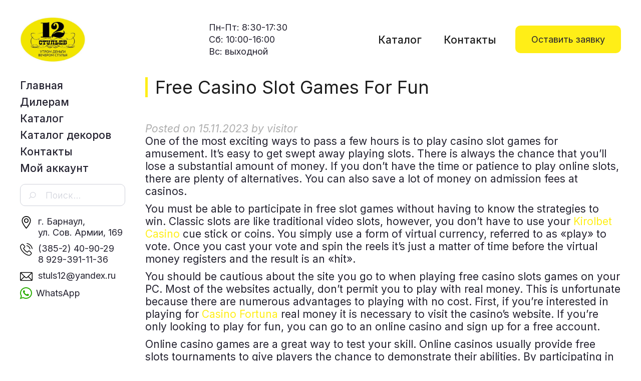

--- FILE ---
content_type: text/html; charset=UTF-8
request_url: https://www.12stuls.ru/2023/11/15/free-casino-slot-games-for-fun-4/
body_size: 13303
content:
<!DOCTYPE html>
<html lang="ru-RU">
<head>
<meta charset="UTF-8">
<meta name="viewport" content="width=device-width, initial-scale=1">
<link rel="profile" href="http://gmpg.org/xfn/11">
<link rel="pingback" href="https://www.12stuls.ru/xmlrpc.php">
<link rel="preconnect" href="https://fonts.gstatic.com">
<link href="https://fonts.googleapis.com/css2?family=Inter:wght@300;400;500&display=swap" rel="stylesheet">
<script src="https://ajax.googleapis.com/ajax/libs/jquery/2.0.3/jquery.min.js"></script>

<title>Free Casino Slot Games For Fun &#8212; 12 стульев</title>
<meta name='robots' content='max-image-preview:large' />
<link rel='dns-prefetch' href='//fonts.googleapis.com' />
<link rel="alternate" type="application/rss+xml" title="12 стульев &raquo; Лента" href="https://www.12stuls.ru/feed/" />
<link rel="alternate" type="application/rss+xml" title="12 стульев &raquo; Лента комментариев" href="https://www.12stuls.ru/comments/feed/" />
		<!-- This site uses the Google Analytics by MonsterInsights plugin v9.2.2 - Using Analytics tracking - https://www.monsterinsights.com/ -->
		<!-- Примечание: MonsterInsights в настоящее время не настроен на этом сайте. Владелец сайта должен пройти аутентификацию в Google Analytics на панели настроек MonsterInsights. -->
					<!-- No tracking code set -->
				<!-- / Google Analytics by MonsterInsights -->
		<script type="text/javascript">
window._wpemojiSettings = {"baseUrl":"https:\/\/s.w.org\/images\/core\/emoji\/14.0.0\/72x72\/","ext":".png","svgUrl":"https:\/\/s.w.org\/images\/core\/emoji\/14.0.0\/svg\/","svgExt":".svg","source":{"concatemoji":"https:\/\/www.12stuls.ru\/wp-includes\/js\/wp-emoji-release.min.js?ver=6.2.8"}};
/*! This file is auto-generated */
!function(e,a,t){var n,r,o,i=a.createElement("canvas"),p=i.getContext&&i.getContext("2d");function s(e,t){p.clearRect(0,0,i.width,i.height),p.fillText(e,0,0);e=i.toDataURL();return p.clearRect(0,0,i.width,i.height),p.fillText(t,0,0),e===i.toDataURL()}function c(e){var t=a.createElement("script");t.src=e,t.defer=t.type="text/javascript",a.getElementsByTagName("head")[0].appendChild(t)}for(o=Array("flag","emoji"),t.supports={everything:!0,everythingExceptFlag:!0},r=0;r<o.length;r++)t.supports[o[r]]=function(e){if(p&&p.fillText)switch(p.textBaseline="top",p.font="600 32px Arial",e){case"flag":return s("\ud83c\udff3\ufe0f\u200d\u26a7\ufe0f","\ud83c\udff3\ufe0f\u200b\u26a7\ufe0f")?!1:!s("\ud83c\uddfa\ud83c\uddf3","\ud83c\uddfa\u200b\ud83c\uddf3")&&!s("\ud83c\udff4\udb40\udc67\udb40\udc62\udb40\udc65\udb40\udc6e\udb40\udc67\udb40\udc7f","\ud83c\udff4\u200b\udb40\udc67\u200b\udb40\udc62\u200b\udb40\udc65\u200b\udb40\udc6e\u200b\udb40\udc67\u200b\udb40\udc7f");case"emoji":return!s("\ud83e\udef1\ud83c\udffb\u200d\ud83e\udef2\ud83c\udfff","\ud83e\udef1\ud83c\udffb\u200b\ud83e\udef2\ud83c\udfff")}return!1}(o[r]),t.supports.everything=t.supports.everything&&t.supports[o[r]],"flag"!==o[r]&&(t.supports.everythingExceptFlag=t.supports.everythingExceptFlag&&t.supports[o[r]]);t.supports.everythingExceptFlag=t.supports.everythingExceptFlag&&!t.supports.flag,t.DOMReady=!1,t.readyCallback=function(){t.DOMReady=!0},t.supports.everything||(n=function(){t.readyCallback()},a.addEventListener?(a.addEventListener("DOMContentLoaded",n,!1),e.addEventListener("load",n,!1)):(e.attachEvent("onload",n),a.attachEvent("onreadystatechange",function(){"complete"===a.readyState&&t.readyCallback()})),(e=t.source||{}).concatemoji?c(e.concatemoji):e.wpemoji&&e.twemoji&&(c(e.twemoji),c(e.wpemoji)))}(window,document,window._wpemojiSettings);
</script>
<style type="text/css">
img.wp-smiley,
img.emoji {
	display: inline !important;
	border: none !important;
	box-shadow: none !important;
	height: 1em !important;
	width: 1em !important;
	margin: 0 0.07em !important;
	vertical-align: -0.1em !important;
	background: none !important;
	padding: 0 !important;
}
</style>
	<link rel='stylesheet' id='theshop-bootstrap-css' href='https://www.12stuls.ru/wp-content/themes/12stuls/css/bootstrap/bootstrap.min.css?ver=1' type='text/css' media='all' />
<link rel='stylesheet' id='theshop-wc-css-css' href='https://www.12stuls.ru/wp-content/themes/12stuls/woocommerce/css/wc.min.css?ver=6.2.8' type='text/css' media='all' />
<link rel='stylesheet' id='wp-block-library-css' href='https://www.12stuls.ru/wp-includes/css/dist/block-library/style.min.css?ver=6.2.8' type='text/css' media='all' />
<style id='wp-block-library-inline-css' type='text/css'>
.has-text-align-justify{text-align:justify;}
</style>
<link rel='stylesheet' id='mediaelement-css' href='https://www.12stuls.ru/wp-includes/js/mediaelement/mediaelementplayer-legacy.min.css?ver=4.2.17' type='text/css' media='all' />
<link rel='stylesheet' id='wp-mediaelement-css' href='https://www.12stuls.ru/wp-includes/js/mediaelement/wp-mediaelement.min.css?ver=6.2.8' type='text/css' media='all' />
<link rel='stylesheet' id='wc-block-vendors-style-css' href='https://www.12stuls.ru/wp-content/plugins/woocommerce/packages/woocommerce-blocks/build/vendors-style.css?ver=4.9.1' type='text/css' media='all' />
<link rel='stylesheet' id='wc-block-style-css' href='https://www.12stuls.ru/wp-content/plugins/woocommerce/packages/woocommerce-blocks/build/style.css?ver=4.9.1' type='text/css' media='all' />
<link rel='stylesheet' id='classic-theme-styles-css' href='https://www.12stuls.ru/wp-includes/css/classic-themes.min.css?ver=6.2.8' type='text/css' media='all' />
<style id='global-styles-inline-css' type='text/css'>
body{--wp--preset--color--black: #000000;--wp--preset--color--cyan-bluish-gray: #abb8c3;--wp--preset--color--white: #ffffff;--wp--preset--color--pale-pink: #f78da7;--wp--preset--color--vivid-red: #cf2e2e;--wp--preset--color--luminous-vivid-orange: #ff6900;--wp--preset--color--luminous-vivid-amber: #fcb900;--wp--preset--color--light-green-cyan: #7bdcb5;--wp--preset--color--vivid-green-cyan: #00d084;--wp--preset--color--pale-cyan-blue: #8ed1fc;--wp--preset--color--vivid-cyan-blue: #0693e3;--wp--preset--color--vivid-purple: #9b51e0;--wp--preset--gradient--vivid-cyan-blue-to-vivid-purple: linear-gradient(135deg,rgba(6,147,227,1) 0%,rgb(155,81,224) 100%);--wp--preset--gradient--light-green-cyan-to-vivid-green-cyan: linear-gradient(135deg,rgb(122,220,180) 0%,rgb(0,208,130) 100%);--wp--preset--gradient--luminous-vivid-amber-to-luminous-vivid-orange: linear-gradient(135deg,rgba(252,185,0,1) 0%,rgba(255,105,0,1) 100%);--wp--preset--gradient--luminous-vivid-orange-to-vivid-red: linear-gradient(135deg,rgba(255,105,0,1) 0%,rgb(207,46,46) 100%);--wp--preset--gradient--very-light-gray-to-cyan-bluish-gray: linear-gradient(135deg,rgb(238,238,238) 0%,rgb(169,184,195) 100%);--wp--preset--gradient--cool-to-warm-spectrum: linear-gradient(135deg,rgb(74,234,220) 0%,rgb(151,120,209) 20%,rgb(207,42,186) 40%,rgb(238,44,130) 60%,rgb(251,105,98) 80%,rgb(254,248,76) 100%);--wp--preset--gradient--blush-light-purple: linear-gradient(135deg,rgb(255,206,236) 0%,rgb(152,150,240) 100%);--wp--preset--gradient--blush-bordeaux: linear-gradient(135deg,rgb(254,205,165) 0%,rgb(254,45,45) 50%,rgb(107,0,62) 100%);--wp--preset--gradient--luminous-dusk: linear-gradient(135deg,rgb(255,203,112) 0%,rgb(199,81,192) 50%,rgb(65,88,208) 100%);--wp--preset--gradient--pale-ocean: linear-gradient(135deg,rgb(255,245,203) 0%,rgb(182,227,212) 50%,rgb(51,167,181) 100%);--wp--preset--gradient--electric-grass: linear-gradient(135deg,rgb(202,248,128) 0%,rgb(113,206,126) 100%);--wp--preset--gradient--midnight: linear-gradient(135deg,rgb(2,3,129) 0%,rgb(40,116,252) 100%);--wp--preset--duotone--dark-grayscale: url('#wp-duotone-dark-grayscale');--wp--preset--duotone--grayscale: url('#wp-duotone-grayscale');--wp--preset--duotone--purple-yellow: url('#wp-duotone-purple-yellow');--wp--preset--duotone--blue-red: url('#wp-duotone-blue-red');--wp--preset--duotone--midnight: url('#wp-duotone-midnight');--wp--preset--duotone--magenta-yellow: url('#wp-duotone-magenta-yellow');--wp--preset--duotone--purple-green: url('#wp-duotone-purple-green');--wp--preset--duotone--blue-orange: url('#wp-duotone-blue-orange');--wp--preset--font-size--small: 13px;--wp--preset--font-size--medium: 20px;--wp--preset--font-size--large: 36px;--wp--preset--font-size--x-large: 42px;--wp--preset--spacing--20: 0.44rem;--wp--preset--spacing--30: 0.67rem;--wp--preset--spacing--40: 1rem;--wp--preset--spacing--50: 1.5rem;--wp--preset--spacing--60: 2.25rem;--wp--preset--spacing--70: 3.38rem;--wp--preset--spacing--80: 5.06rem;--wp--preset--shadow--natural: 6px 6px 9px rgba(0, 0, 0, 0.2);--wp--preset--shadow--deep: 12px 12px 50px rgba(0, 0, 0, 0.4);--wp--preset--shadow--sharp: 6px 6px 0px rgba(0, 0, 0, 0.2);--wp--preset--shadow--outlined: 6px 6px 0px -3px rgba(255, 255, 255, 1), 6px 6px rgba(0, 0, 0, 1);--wp--preset--shadow--crisp: 6px 6px 0px rgba(0, 0, 0, 1);}:where(.is-layout-flex){gap: 0.5em;}body .is-layout-flow > .alignleft{float: left;margin-inline-start: 0;margin-inline-end: 2em;}body .is-layout-flow > .alignright{float: right;margin-inline-start: 2em;margin-inline-end: 0;}body .is-layout-flow > .aligncenter{margin-left: auto !important;margin-right: auto !important;}body .is-layout-constrained > .alignleft{float: left;margin-inline-start: 0;margin-inline-end: 2em;}body .is-layout-constrained > .alignright{float: right;margin-inline-start: 2em;margin-inline-end: 0;}body .is-layout-constrained > .aligncenter{margin-left: auto !important;margin-right: auto !important;}body .is-layout-constrained > :where(:not(.alignleft):not(.alignright):not(.alignfull)){max-width: var(--wp--style--global--content-size);margin-left: auto !important;margin-right: auto !important;}body .is-layout-constrained > .alignwide{max-width: var(--wp--style--global--wide-size);}body .is-layout-flex{display: flex;}body .is-layout-flex{flex-wrap: wrap;align-items: center;}body .is-layout-flex > *{margin: 0;}:where(.wp-block-columns.is-layout-flex){gap: 2em;}.has-black-color{color: var(--wp--preset--color--black) !important;}.has-cyan-bluish-gray-color{color: var(--wp--preset--color--cyan-bluish-gray) !important;}.has-white-color{color: var(--wp--preset--color--white) !important;}.has-pale-pink-color{color: var(--wp--preset--color--pale-pink) !important;}.has-vivid-red-color{color: var(--wp--preset--color--vivid-red) !important;}.has-luminous-vivid-orange-color{color: var(--wp--preset--color--luminous-vivid-orange) !important;}.has-luminous-vivid-amber-color{color: var(--wp--preset--color--luminous-vivid-amber) !important;}.has-light-green-cyan-color{color: var(--wp--preset--color--light-green-cyan) !important;}.has-vivid-green-cyan-color{color: var(--wp--preset--color--vivid-green-cyan) !important;}.has-pale-cyan-blue-color{color: var(--wp--preset--color--pale-cyan-blue) !important;}.has-vivid-cyan-blue-color{color: var(--wp--preset--color--vivid-cyan-blue) !important;}.has-vivid-purple-color{color: var(--wp--preset--color--vivid-purple) !important;}.has-black-background-color{background-color: var(--wp--preset--color--black) !important;}.has-cyan-bluish-gray-background-color{background-color: var(--wp--preset--color--cyan-bluish-gray) !important;}.has-white-background-color{background-color: var(--wp--preset--color--white) !important;}.has-pale-pink-background-color{background-color: var(--wp--preset--color--pale-pink) !important;}.has-vivid-red-background-color{background-color: var(--wp--preset--color--vivid-red) !important;}.has-luminous-vivid-orange-background-color{background-color: var(--wp--preset--color--luminous-vivid-orange) !important;}.has-luminous-vivid-amber-background-color{background-color: var(--wp--preset--color--luminous-vivid-amber) !important;}.has-light-green-cyan-background-color{background-color: var(--wp--preset--color--light-green-cyan) !important;}.has-vivid-green-cyan-background-color{background-color: var(--wp--preset--color--vivid-green-cyan) !important;}.has-pale-cyan-blue-background-color{background-color: var(--wp--preset--color--pale-cyan-blue) !important;}.has-vivid-cyan-blue-background-color{background-color: var(--wp--preset--color--vivid-cyan-blue) !important;}.has-vivid-purple-background-color{background-color: var(--wp--preset--color--vivid-purple) !important;}.has-black-border-color{border-color: var(--wp--preset--color--black) !important;}.has-cyan-bluish-gray-border-color{border-color: var(--wp--preset--color--cyan-bluish-gray) !important;}.has-white-border-color{border-color: var(--wp--preset--color--white) !important;}.has-pale-pink-border-color{border-color: var(--wp--preset--color--pale-pink) !important;}.has-vivid-red-border-color{border-color: var(--wp--preset--color--vivid-red) !important;}.has-luminous-vivid-orange-border-color{border-color: var(--wp--preset--color--luminous-vivid-orange) !important;}.has-luminous-vivid-amber-border-color{border-color: var(--wp--preset--color--luminous-vivid-amber) !important;}.has-light-green-cyan-border-color{border-color: var(--wp--preset--color--light-green-cyan) !important;}.has-vivid-green-cyan-border-color{border-color: var(--wp--preset--color--vivid-green-cyan) !important;}.has-pale-cyan-blue-border-color{border-color: var(--wp--preset--color--pale-cyan-blue) !important;}.has-vivid-cyan-blue-border-color{border-color: var(--wp--preset--color--vivid-cyan-blue) !important;}.has-vivid-purple-border-color{border-color: var(--wp--preset--color--vivid-purple) !important;}.has-vivid-cyan-blue-to-vivid-purple-gradient-background{background: var(--wp--preset--gradient--vivid-cyan-blue-to-vivid-purple) !important;}.has-light-green-cyan-to-vivid-green-cyan-gradient-background{background: var(--wp--preset--gradient--light-green-cyan-to-vivid-green-cyan) !important;}.has-luminous-vivid-amber-to-luminous-vivid-orange-gradient-background{background: var(--wp--preset--gradient--luminous-vivid-amber-to-luminous-vivid-orange) !important;}.has-luminous-vivid-orange-to-vivid-red-gradient-background{background: var(--wp--preset--gradient--luminous-vivid-orange-to-vivid-red) !important;}.has-very-light-gray-to-cyan-bluish-gray-gradient-background{background: var(--wp--preset--gradient--very-light-gray-to-cyan-bluish-gray) !important;}.has-cool-to-warm-spectrum-gradient-background{background: var(--wp--preset--gradient--cool-to-warm-spectrum) !important;}.has-blush-light-purple-gradient-background{background: var(--wp--preset--gradient--blush-light-purple) !important;}.has-blush-bordeaux-gradient-background{background: var(--wp--preset--gradient--blush-bordeaux) !important;}.has-luminous-dusk-gradient-background{background: var(--wp--preset--gradient--luminous-dusk) !important;}.has-pale-ocean-gradient-background{background: var(--wp--preset--gradient--pale-ocean) !important;}.has-electric-grass-gradient-background{background: var(--wp--preset--gradient--electric-grass) !important;}.has-midnight-gradient-background{background: var(--wp--preset--gradient--midnight) !important;}.has-small-font-size{font-size: var(--wp--preset--font-size--small) !important;}.has-medium-font-size{font-size: var(--wp--preset--font-size--medium) !important;}.has-large-font-size{font-size: var(--wp--preset--font-size--large) !important;}.has-x-large-font-size{font-size: var(--wp--preset--font-size--x-large) !important;}
.wp-block-navigation a:where(:not(.wp-element-button)){color: inherit;}
:where(.wp-block-columns.is-layout-flex){gap: 2em;}
.wp-block-pullquote{font-size: 1.5em;line-height: 1.6;}
</style>
<link rel='stylesheet' id='contact-form-7-css' href='https://www.12stuls.ru/wp-content/plugins/contact-form-7/includes/css/styles.css?ver=5.5.3' type='text/css' media='all' />
<link rel='stylesheet' id='woo-related-products-css' href='https://www.12stuls.ru/wp-content/plugins/woo-related-products-refresh-on-reload/public/css/woo-related-products-public.css?ver=1.0.0' type='text/css' media='all' />
<link rel='stylesheet' id='owl-carousel-stylesheet-css' href='https://www.12stuls.ru/wp-content/plugins/woo-related-products-refresh-on-reload/public/owl-carousel/owl.carousel.css?ver=700101-00000' type='text/css' media='all' />
<link rel='stylesheet' id='woocommerce-layout-css' href='https://www.12stuls.ru/wp-content/plugins/woocommerce/assets/css/woocommerce-layout.css?ver=5.3.3' type='text/css' media='all' />
<style id='woocommerce-layout-inline-css' type='text/css'>

	.infinite-scroll .woocommerce-pagination {
		display: none;
	}
</style>
<link rel='stylesheet' id='woocommerce-smallscreen-css' href='https://www.12stuls.ru/wp-content/plugins/woocommerce/assets/css/woocommerce-smallscreen.css?ver=5.3.3' type='text/css' media='only screen and (max-width: 768px)' />
<style id='woocommerce-inline-inline-css' type='text/css'>
.woocommerce form .form-row .required { visibility: visible; }
</style>
<link rel='stylesheet' id='aws-style-css' href='https://www.12stuls.ru/wp-content/plugins/advanced-woo-search/assets/css/common.min.css?ver=3.21' type='text/css' media='all' />
<link rel='stylesheet' id='yith-infs-style-css' href='https://www.12stuls.ru/wp-content/plugins/yith-infinite-scrolling/assets/css/frontend.css?ver=1.5.1' type='text/css' media='all' />
<link rel='stylesheet' id='ywctm-frontend-css' href='https://www.12stuls.ru/wp-content/plugins/yith-woocommerce-catalog-mode/assets/css/frontend.min.css?ver=2.0.13' type='text/css' media='all' />
<style id='ywctm-frontend-inline-css' type='text/css'>
form.cart button.single_add_to_cart_button, form.cart .quantity, table.variations, form.variations_form, .single_variation_wrap .variations_button, .widget.woocommerce.widget_shopping_cart{display: none !important}
</style>
<link rel='stylesheet' id='theshop-style-css' href='https://www.12stuls.ru/wp-content/themes/12stuls/style.css?ver=6.2.8' type='text/css' media='all' />
<style id='theshop-style-inline-css' type='text/css'>
.site-logo { max-height:93px; }
.site-header { padding:28px 0; }
.products-loop { background-color:#fff}
.cta-section { background-color:#2C292A}
.cats-loop { background-color:#ffffff}
.posts-loop { background-color:#fff}
.products-loop, .products-loop .section-title, .products-loop h3, .products-loop .woocommerce ul.products li.product .price { color:}
.cta-section { color:#fff}
.cats-loop, .cats-loop .section-title { color:#23212f}
.posts-loop, .posts-loop .section-title, .posts-loop .post-title a { color:}
.woocommerce #respond input#submit,.woocommerce a.button,.woocommerce button.button,.woocommerce input.button, .woocommerce div.product p.price,.woocommerce div.product span.price,.woocommerce .woocommerce-info:before,.woocommerce .woocommerce-message:before,.woocommerce .woocommerce-message:before,.preloader .preloader-inner,.entry-title a:hover,.woocommerce .star-rating span,a, a:hover, .main-navigation a:hover { color:#ffee17}
.add_to_cart_button::before,.cart-button::before,.woocommerce .widget_price_filter .ui-slider .ui-slider-range,.woocommerce .widget_price_filter .ui-slider .ui-slider-handle,.woocommerce #respond input#submit:hover,.woocommerce a.button:hover,.woocommerce button.button:hover,.woocommerce input.button:hover,.woocommerce span.onsale,.owl-theme .owl-controls .owl-page span,li.nav-cart,.widget-title::after,.post-navigation a,.posts-navigation a,.secondary-navigation li:hover,.secondary-navigation ul ul,button, .button, input[type="button"], input[type="reset"], input[type="submit"] { background-color:#ffee17}
.woocommerce .woocommerce-info,.woocommerce .woocommerce-message,.woocommerce .woocommerce-error,.woocommerce .woocommerce-info,.woocommerce .woocommerce-message,.main-navigation ul ul { border-top-color:#ffee17;}
.woocommerce #respond input#submit:hover,.woocommerce a.button:hover,.woocommerce button.button:hover,.woocommerce input.button:hover { border-color:#ffee17;}
body, .widget a { color:#23212f}
.site-header { background-color:#fff}
.main-navigation a { color:#23212f}
.site-title a, .site-title a:hover { color:#1c1c1c}
.site-description { color:#23212f}
body, .main-navigation ul ul li { font-family:'Inter', serif;}
h1, h2, h3, h4, h5, h6, .main-navigation li, .promo-box span { font-family:'Inter', sans-serif;}
.site-description { font-size:21px; }
h2 { font-size:36px; }
h3 { font-size:32px; }
h4 { font-size:24px; }
h5 { font-size:18px; }
h6 { font-size:14px; }
body { font-size:21px; }

</style>
<link rel='stylesheet' id='theshop-custom-fonts-css' href='//fonts.googleapis.com/css2?family=Inter%3Aital%2Cwght%400%2C400%3B0%2C600%3B1%2C400%3B1%2C600&#038;family=Oswald%3Awght%40300%3B400%3B700&#038;display=swap&#038;ver=6.2.8' type='text/css' media='all' />
<link rel='stylesheet' id='theshop-fontawesome-css' href='https://www.12stuls.ru/wp-content/themes/12stuls/fonts/font-awesome.min.css?ver=6.2.8' type='text/css' media='all' />
<link rel='stylesheet' id='jetpack_css-css' href='https://www.12stuls.ru/wp-content/plugins/jetpack/css/jetpack.css?ver=11.1.4' type='text/css' media='all' />
<script type='text/javascript' src='https://www.12stuls.ru/wp-includes/js/jquery/jquery.min.js?ver=3.6.4' id='jquery-core-js'></script>
<script type='text/javascript' src='https://www.12stuls.ru/wp-includes/js/jquery/jquery-migrate.min.js?ver=3.4.0' id='jquery-migrate-js'></script>
<script type='text/javascript' src='https://www.12stuls.ru/wp-content/plugins/woo-related-products-refresh-on-reload/public/js/woo-related-products-public.js?ver=1.0.0' id='woo-related-products-js'></script>
<!--[if lt IE 9]>
<script type='text/javascript' src='https://www.12stuls.ru/wp-content/themes/12stuls/js/html5shiv.js?ver=6.2.8' id='html5shiv-js'></script>
<![endif]-->
<link rel="https://api.w.org/" href="https://www.12stuls.ru/wp-json/" /><link rel="alternate" type="application/json" href="https://www.12stuls.ru/wp-json/wp/v2/posts/6893" /><link rel="EditURI" type="application/rsd+xml" title="RSD" href="https://www.12stuls.ru/xmlrpc.php?rsd" />
<link rel="wlwmanifest" type="application/wlwmanifest+xml" href="https://www.12stuls.ru/wp-includes/wlwmanifest.xml" />
<meta name="generator" content="WordPress 6.2.8" />
<meta name="generator" content="WooCommerce 5.3.3" />
<link rel="canonical" href="https://www.12stuls.ru/2023/11/15/free-casino-slot-games-for-fun-4/" />
<link rel='shortlink' href='https://www.12stuls.ru/?p=6893' />
<link rel="alternate" type="application/json+oembed" href="https://www.12stuls.ru/wp-json/oembed/1.0/embed?url=https%3A%2F%2Fwww.12stuls.ru%2F2023%2F11%2F15%2Ffree-casino-slot-games-for-fun-4%2F" />
<link rel="alternate" type="text/xml+oembed" href="https://www.12stuls.ru/wp-json/oembed/1.0/embed?url=https%3A%2F%2Fwww.12stuls.ru%2F2023%2F11%2F15%2Ffree-casino-slot-games-for-fun-4%2F&#038;format=xml" />
<style>img#wpstats{display:none}</style>
		<noscript><style>.woocommerce-product-gallery{ opacity: 1 !important; }</style></noscript>
	<link rel="icon" href="https://www.12stuls.ru/wp-content/uploads/2021/12/12stuls_favicon-100x100.png" sizes="32x32" />
<link rel="icon" href="https://www.12stuls.ru/wp-content/uploads/2021/12/12stuls_favicon.png" sizes="192x192" />
<link rel="apple-touch-icon" href="https://www.12stuls.ru/wp-content/uploads/2021/12/12stuls_favicon.png" />
<meta name="msapplication-TileImage" content="https://www.12stuls.ru/wp-content/uploads/2021/12/12stuls_favicon.png" />
</head>

<body class="post-template-default single single-post postid-6893 single-format-standard theme-12stuls woocommerce-no-js group-blog">
	
<!-- Yandex.Metrika counter -->
<script type="text/javascript" >
   (function(m,e,t,r,i,k,a){m[i]=m[i]||function(){(m[i].a=m[i].a||[]).push(arguments)};
   m[i].l=1*new Date();k=e.createElement(t),a=e.getElementsByTagName(t)[0],k.async=1,k.src=r,a.parentNode.insertBefore(k,a)})
   (window, document, "script", "https://mc.yandex.ru/metrika/tag.js", "ym");

   ym(86931517, "init", {
        clickmap:true,
        trackLinks:true,
        accurateTrackBounce:true
   });
</script>
<noscript><div><img src="https://mc.yandex.ru/watch/86931517" style="position:absolute; left:-9999px;" alt="" /></div></noscript>
<!-- /Yandex.Metrika counter -->
	
<svg xmlns="http://www.w3.org/2000/svg" viewBox="0 0 0 0" width="0" height="0" focusable="false" role="none" style="visibility: hidden; position: absolute; left: -9999px; overflow: hidden;" ><defs><filter id="wp-duotone-dark-grayscale"><feColorMatrix color-interpolation-filters="sRGB" type="matrix" values=" .299 .587 .114 0 0 .299 .587 .114 0 0 .299 .587 .114 0 0 .299 .587 .114 0 0 " /><feComponentTransfer color-interpolation-filters="sRGB" ><feFuncR type="table" tableValues="0 0.49803921568627" /><feFuncG type="table" tableValues="0 0.49803921568627" /><feFuncB type="table" tableValues="0 0.49803921568627" /><feFuncA type="table" tableValues="1 1" /></feComponentTransfer><feComposite in2="SourceGraphic" operator="in" /></filter></defs></svg><svg xmlns="http://www.w3.org/2000/svg" viewBox="0 0 0 0" width="0" height="0" focusable="false" role="none" style="visibility: hidden; position: absolute; left: -9999px; overflow: hidden;" ><defs><filter id="wp-duotone-grayscale"><feColorMatrix color-interpolation-filters="sRGB" type="matrix" values=" .299 .587 .114 0 0 .299 .587 .114 0 0 .299 .587 .114 0 0 .299 .587 .114 0 0 " /><feComponentTransfer color-interpolation-filters="sRGB" ><feFuncR type="table" tableValues="0 1" /><feFuncG type="table" tableValues="0 1" /><feFuncB type="table" tableValues="0 1" /><feFuncA type="table" tableValues="1 1" /></feComponentTransfer><feComposite in2="SourceGraphic" operator="in" /></filter></defs></svg><svg xmlns="http://www.w3.org/2000/svg" viewBox="0 0 0 0" width="0" height="0" focusable="false" role="none" style="visibility: hidden; position: absolute; left: -9999px; overflow: hidden;" ><defs><filter id="wp-duotone-purple-yellow"><feColorMatrix color-interpolation-filters="sRGB" type="matrix" values=" .299 .587 .114 0 0 .299 .587 .114 0 0 .299 .587 .114 0 0 .299 .587 .114 0 0 " /><feComponentTransfer color-interpolation-filters="sRGB" ><feFuncR type="table" tableValues="0.54901960784314 0.98823529411765" /><feFuncG type="table" tableValues="0 1" /><feFuncB type="table" tableValues="0.71764705882353 0.25490196078431" /><feFuncA type="table" tableValues="1 1" /></feComponentTransfer><feComposite in2="SourceGraphic" operator="in" /></filter></defs></svg><svg xmlns="http://www.w3.org/2000/svg" viewBox="0 0 0 0" width="0" height="0" focusable="false" role="none" style="visibility: hidden; position: absolute; left: -9999px; overflow: hidden;" ><defs><filter id="wp-duotone-blue-red"><feColorMatrix color-interpolation-filters="sRGB" type="matrix" values=" .299 .587 .114 0 0 .299 .587 .114 0 0 .299 .587 .114 0 0 .299 .587 .114 0 0 " /><feComponentTransfer color-interpolation-filters="sRGB" ><feFuncR type="table" tableValues="0 1" /><feFuncG type="table" tableValues="0 0.27843137254902" /><feFuncB type="table" tableValues="0.5921568627451 0.27843137254902" /><feFuncA type="table" tableValues="1 1" /></feComponentTransfer><feComposite in2="SourceGraphic" operator="in" /></filter></defs></svg><svg xmlns="http://www.w3.org/2000/svg" viewBox="0 0 0 0" width="0" height="0" focusable="false" role="none" style="visibility: hidden; position: absolute; left: -9999px; overflow: hidden;" ><defs><filter id="wp-duotone-midnight"><feColorMatrix color-interpolation-filters="sRGB" type="matrix" values=" .299 .587 .114 0 0 .299 .587 .114 0 0 .299 .587 .114 0 0 .299 .587 .114 0 0 " /><feComponentTransfer color-interpolation-filters="sRGB" ><feFuncR type="table" tableValues="0 0" /><feFuncG type="table" tableValues="0 0.64705882352941" /><feFuncB type="table" tableValues="0 1" /><feFuncA type="table" tableValues="1 1" /></feComponentTransfer><feComposite in2="SourceGraphic" operator="in" /></filter></defs></svg><svg xmlns="http://www.w3.org/2000/svg" viewBox="0 0 0 0" width="0" height="0" focusable="false" role="none" style="visibility: hidden; position: absolute; left: -9999px; overflow: hidden;" ><defs><filter id="wp-duotone-magenta-yellow"><feColorMatrix color-interpolation-filters="sRGB" type="matrix" values=" .299 .587 .114 0 0 .299 .587 .114 0 0 .299 .587 .114 0 0 .299 .587 .114 0 0 " /><feComponentTransfer color-interpolation-filters="sRGB" ><feFuncR type="table" tableValues="0.78039215686275 1" /><feFuncG type="table" tableValues="0 0.94901960784314" /><feFuncB type="table" tableValues="0.35294117647059 0.47058823529412" /><feFuncA type="table" tableValues="1 1" /></feComponentTransfer><feComposite in2="SourceGraphic" operator="in" /></filter></defs></svg><svg xmlns="http://www.w3.org/2000/svg" viewBox="0 0 0 0" width="0" height="0" focusable="false" role="none" style="visibility: hidden; position: absolute; left: -9999px; overflow: hidden;" ><defs><filter id="wp-duotone-purple-green"><feColorMatrix color-interpolation-filters="sRGB" type="matrix" values=" .299 .587 .114 0 0 .299 .587 .114 0 0 .299 .587 .114 0 0 .299 .587 .114 0 0 " /><feComponentTransfer color-interpolation-filters="sRGB" ><feFuncR type="table" tableValues="0.65098039215686 0.40392156862745" /><feFuncG type="table" tableValues="0 1" /><feFuncB type="table" tableValues="0.44705882352941 0.4" /><feFuncA type="table" tableValues="1 1" /></feComponentTransfer><feComposite in2="SourceGraphic" operator="in" /></filter></defs></svg><svg xmlns="http://www.w3.org/2000/svg" viewBox="0 0 0 0" width="0" height="0" focusable="false" role="none" style="visibility: hidden; position: absolute; left: -9999px; overflow: hidden;" ><defs><filter id="wp-duotone-blue-orange"><feColorMatrix color-interpolation-filters="sRGB" type="matrix" values=" .299 .587 .114 0 0 .299 .587 .114 0 0 .299 .587 .114 0 0 .299 .587 .114 0 0 " /><feComponentTransfer color-interpolation-filters="sRGB" ><feFuncR type="table" tableValues="0.098039215686275 1" /><feFuncG type="table" tableValues="0 0.66274509803922" /><feFuncB type="table" tableValues="0.84705882352941 0.41960784313725" /><feFuncA type="table" tableValues="1 1" /></feComponentTransfer><feComposite in2="SourceGraphic" operator="in" /></filter></defs></svg><div class="preloader">
	<div class="preloader-inner">
				Загрузка…	</div>
</div>
<div id="page" class="hfeed site">
	<a class="skip-link screen-reader-text" href="#content">Skip to content</a>

	<header id="masthead" class="site-header clearfix" role="banner">
		<div class="container">
			<div class="l-flx-def">
				<div class="site-branding">
					<a href="https://www.12stuls.ru/" title="12 стульев"><img class="site-logo" src="https://www.12stuls.ru/wp-content/uploads/2021/06/photo-2021-12-14-12-45-14.jpg" alt="12 стульев" /></a>				</div><!-- .site-branding -->
				<div class="promo-box-wrap">					
					<div class="promo-box  promo-box--address">
                        <div class="с-contact-box  с-contact-box--mode"><p class="с-contact-box__text">Пн-Пт: 8:30-17:30</p><p class="с-contact-box__text">Сб: 10:00-16:00</p><p class="с-contact-box__text">Вс: выходной</p></div>					</div>
				</div>
				<nav id="site-head-navigation" class="head-navigation">
					<div class="menu-shapka-sajta-container"><ul id="header-menu" class="menu"><li id="menu-item-2271" class="menu-item menu-item-type-custom menu-item-object-custom menu-item-2271"><a href="/#cats-loop">Каталог</a></li>
<li id="menu-item-1089" class="menu-item menu-item-type-post_type menu-item-object-page menu-item-1089"><a href="https://www.12stuls.ru/contacts/">Контакты</a></li>
</ul></div>				</nav><!-- #site-navigation -->
				<a href="/contacts" class="c-btn">Оставить заявку</a>

				<div class="c-menu">
					<a href="#modal-contacts" class="c-modal-contacts  open_modal">Контакты</a>
					<span class="modal_close"><i class="fa fa-bars"></i></span>
					<nav class="mobile-nav" data-apply-fix></nav>
				</div>
			</div>
		</div>
		<div class="container  tablet-only  m-t-015">
			<div class="aws-container" data-url="/?wc-ajax=aws_action" data-siteurl="https://www.12stuls.ru" data-lang="" data-show-loader="true" data-show-more="true" data-show-page="true" data-ajax-search="false" data-show-clear="true" data-mobile-screen="false" data-use-analytics="false" data-min-chars="1" data-buttons-order="2" data-timeout="300" data-is-mobile="false" data-page-id="6893" data-tax="" ><form class="aws-search-form" action="https://www.12stuls.ru/" method="get" role="search" ><div class="aws-wrapper"><label class="aws-search-label" for="6917e24b228ee">Поиск...</label><input type="search" name="s" id="6917e24b228ee" value="" class="aws-search-field" placeholder="Поиск..." autocomplete="off" /><input type="hidden" name="post_type" value="product"><input type="hidden" name="type_aws" value="true"><div class="aws-search-clear"><span>×</span></div><div class="aws-loader"></div></div><div class="aws-search-btn aws-form-btn"><span class="aws-search-btn_icon"><svg focusable="false" xmlns="http://www.w3.org/2000/svg" viewBox="0 0 24 24" width="24px"><path d="M15.5 14h-.79l-.28-.27C15.41 12.59 16 11.11 16 9.5 16 5.91 13.09 3 9.5 3S3 5.91 3 9.5 5.91 16 9.5 16c1.61 0 3.09-.59 4.23-1.57l.27.28v.79l5 4.99L20.49 19l-4.99-5zm-6 0C7.01 14 5 11.99 5 9.5S7.01 5 9.5 5 14 7.01 14 9.5 11.99 14 9.5 14z"></path></svg></span></div></form></div>		</div>
	</header><!-- #masthead -->

	<div id="content" class="site-content">
		<div class="container content-wrapper">
	
	
<div id="secondary" class="widget-area" role="complementary">
	<nav id="site-navigation" class="main-navigation" role="navigation">
					<div id="primary-menu" class="menu"><ul>
<li class="page_item page-item-41"><a href="https://www.12stuls.ru/">Главная</a></li>
<li class="page_item page-item-63"><a href="https://www.12stuls.ru/dileram/">Дилерам</a></li>
<li class="page_item page-item-66"><a href="https://www.12stuls.ru/catalog/">Каталог</a></li>
<li class="page_item page-item-1451"><a href="https://www.12stuls.ru/katalog-dekorov/">Каталог декоров</a></li>
<li class="page_item page-item-38"><a href="https://www.12stuls.ru/contacts/">Контакты</a></li>
<li class="page_item page-item-69"><a href="https://www.12stuls.ru/my-account/">Мой аккаунт</a></li>
</ul></div>
				</nav><!-- #site-navigation -->
	<aside id="aws_widget-3" class="widget widget_aws_widget"><div class="aws-container" data-url="/?wc-ajax=aws_action" data-siteurl="https://www.12stuls.ru" data-lang="" data-show-loader="true" data-show-more="true" data-show-page="true" data-ajax-search="false" data-show-clear="true" data-mobile-screen="false" data-use-analytics="false" data-min-chars="1" data-buttons-order="2" data-timeout="300" data-is-mobile="false" data-page-id="6893" data-tax="" ><form class="aws-search-form" action="https://www.12stuls.ru/" method="get" role="search" ><div class="aws-wrapper"><label class="aws-search-label" for="6917e24b22c7a">Поиск...</label><input type="search" name="s" id="6917e24b22c7a" value="" class="aws-search-field" placeholder="Поиск..." autocomplete="off" /><input type="hidden" name="post_type" value="product"><input type="hidden" name="type_aws" value="true"><div class="aws-search-clear"><span>×</span></div><div class="aws-loader"></div></div><div class="aws-search-btn aws-form-btn"><span class="aws-search-btn_icon"><svg focusable="false" xmlns="http://www.w3.org/2000/svg" viewBox="0 0 24 24" width="24px"><path d="M15.5 14h-.79l-.28-.27C15.41 12.59 16 11.11 16 9.5 16 5.91 13.09 3 9.5 3S3 5.91 3 9.5 5.91 16 9.5 16c1.61 0 3.09-.59 4.23-1.57l.27.28v.79l5 4.99L20.49 19l-4.99-5zm-6 0C7.01 14 5 11.99 5 9.5S7.01 5 9.5 5 14 7.01 14 9.5 11.99 14 9.5 14z"></path></svg></span></div></form></div></aside><aside id="execphp-2" class="widget widget_execphp">			<div class="execphpwidget"><div class="с-contact-box  с-contact-box--address"><a href="https://yandex.ru/maps/-/CCUu7PgUdC" class="с-contact-box__link  с-contact-box__link--address" target="_blank"><p class="с-contact-box__text">г. Барнаул, ул. Сов. Армии, 169</p></a></div><div class="с-contact-box  с-contact-box--phone"><a href="tel:(385-2) 40-90-29" class="с-contact-box__link" ><p class="с-contact-box__text">(385-2) 40-90-29</p></a><a href="tel:" class="с-contact-box__link" ><p class="с-contact-box__text"></p></a><a href="tel:8 929-391-11-36" class="с-contact-box__link" ><p class="с-contact-box__text">8 929-391-11-36</p></a></div><div class="с-contact-box  с-contact-box--email"><p class="с-contact-box__text  с-contact-box__text--hidden-foot">E-mail</p><a href="mailto:stuls12@yandex.ru" class="с-contact-box__link"><p class="с-contact-box__text">stuls12@yandex.ru</p></a></div><div class="с-contact-box  с-contact-box--whatsapp"><a href="https://wa.me/+79293911136" class="с-contact-box__link" target="_blank"><i class="fab fa-whatsapp"></i><p class="с-contact-box__text">WhatsApp</p></a></div></div>
		</aside> 
</div><!-- #secondary -->

	<div id="primary" class="content-area">
		<main id="main" class="site-main" role="main">

		
			
<article id="post-6893" class="post-6893 post type-post status-publish format-standard hentry category-bez-rubriki clearfix">

	
	<header class="entry-header">
		<h1 class="entry-title">Free Casino Slot Games For Fun</h1>
				<div class="entry-meta">
			<span class="posted-on">Posted on <a href="https://www.12stuls.ru/2023/11/15/free-casino-slot-games-for-fun-4/" rel="bookmark"><time class="entry-date published" datetime="2023-11-15T00:00:00+03:00">15.11.2023</time><time class="updated" datetime="2023-11-22T12:33:56+03:00">22.11.2023</time></a></span><span class="byline"> by <span class="author vcard"><a class="url fn n" href="https://www.12stuls.ru/author/visitor/">visitor</a></span></span>		</div><!-- .entry-meta -->
			</header><!-- .entry-header -->

	<div class="entry-content">
		<p>One of the most exciting ways to pass a few hours is to play casino slot games for amusement. It&#8217;s easy to get swept away playing slots. There is always the chance that you&#8217;ll lose a substantial amount of money. If you don&#8217;t have the time or patience to play online slots, there are plenty of alternatives. You can also save a lot of money on admission<span id="more-6893"></span> fees at casinos.</p>
</p>
<p>You must be able to participate in free slot games without having to know the strategies to win. Classic slots are like traditional video slots, however, you don&#8217;t have to use your <a href="https://kirolbetcasino-es.top/">Kirolbet Casino</a> cue stick or coins. You simply use a form of virtual currency, referred to as &#171;play&#187; to vote. Once you cast your vote and spin the reels it&#8217;s just a matter of time before the virtual money registers and the result is an &#171;hit&#187;.</p>
</p>
<p>You should be cautious about the site you go to when playing free casino slots games on your PC. Most of the websites actually, don&#8217;t permit you to play with real money. This is unfortunate because there are numerous advantages to playing with no cost. First, if you&#8217;re interested in playing for <a href="https://casinofortunaslovakia.top/">Casino Fortuna</a> real money it is necessary to visit the casino&#8217;s website. If you&#8217;re only looking to play for fun, you can go to an online casino and sign up for a free account.</p>
</p>
<p>Online casino games are a great way to test your skill. Online casinos usually provide free slots tournaments to give players the chance to demonstrate their abilities. By participating in these tournaments, you can increase your chances of winning real cash when you play with real money. In addition, you may often win an extra bonus or a unique prize for playing specific slots during the tournament for free slots.</p>
</p>
<p>Another advantage of playing for free slots is that you don&#8217;t need to perform any of the downloading or setting up of a casino account. Most people who have never played games at a casino before do not realize how easy it is to download and set up an online casino. For a chance to play a tournament free slot machine, you simply need to input your information for identification and follow the steps. There&#8217;s even a brief guide on the website that will guide you through the download and set-up process.</p>
</p>
<p>Free slots for adults provide a great way to get started learning how to play games on a slot machine without having to spend any money. Online games let you observe other players and practice your strategies. In addition, you can have the chance to test out different combinations can bring before you make a move. You can also check the stats of different slot machines to find out which ones are more profitable and offer the highest payouts.</p>
</p>
<p>Playing for free on slot machines to have fun is a great way to learn about the bonus round and the paylines. Paylines and patterns that indicate a shorter-term area of your bankroll should be considered. Once you&#8217;ve mastered the fundamentals of slot machines and are able to identify certain payout patterns, you can begin making more money by playing for longer durations of time.</p>
</p>
<p>As you advance in your playing experience, you may be capable of increasing your winnings until you are able to afford playing for real money. This is something you must be aware of when playing online slots for real money. If you decide to play free games of slot for fun, be sure to treat bonus reels and bonus rounds with the same care that you would treat real money. Soon, you will begin earning steady cash from these games.</p>
			</div><!-- .entry-content -->

		<footer class="entry-footer">
		<span class="cat-links">Posted in <a href="https://www.12stuls.ru/category/bez-rubriki/" rel="category tag">Без рубрики</a></span>	</footer><!-- .entry-footer -->
	</article><!-- #post-## -->

			
	<nav class="navigation post-navigation" aria-label="Записи">
		<h2 class="screen-reader-text">Навигация по записям</h2>
		<div class="nav-links"><div class="nav-previous"><a href="https://www.12stuls.ru/2023/11/14/6844/" rel="prev">Предыдущая запись</a></div><div class="nav-next"><a href="https://www.12stuls.ru/2023/11/18/trello-a-hundred-and-one-how-to-use-trello-boards/" rel="next">Trello A Hundred And One: How To Use Trello Boards &amp; Playing Cards</a></div></div>
	</nav>
			
		
		</main><!-- #main -->
	</div><!-- #primary -->


		</div>
	</div><!-- #content -->

	<footer id="colophon" class="site-footer  c-footer" role="contentinfo">
		<div class="container">
			<div class="c-footer__logo">
				<a href="https://www.12stuls.ru/" title="12 стульев"><img class="site-logo" src="https://www.12stuls.ru/wp-content/uploads/2021/06/photo-2021-12-14-12-45-14.jpg" alt="12 стульев" /></a>			</div>
			<div class="c-footer__wrap">
				<div class="c-footer__item">
					<div class="с-contact-box  с-contact-box--address"><a href="https://yandex.ru/maps/-/CCUu7PgUdC" class="с-contact-box__link  с-contact-box__link--address" target="_blank"><p class="с-contact-box__text">г. Барнаул, ул. Сов. Армии, 169</p></a></div>					<div class="с-contact-box  с-contact-box--phone"><a href="tel:(385-2) 40-90-29" class="с-contact-box__link" ><p class="с-contact-box__text">(385-2) 40-90-29</p></a><a href="tel:" class="с-contact-box__link" ><p class="с-contact-box__text"></p></a><a href="tel:8 929-391-11-36" class="с-contact-box__link" ><p class="с-contact-box__text">8 929-391-11-36</p></a></div>					<div class="с-contact-box  с-contact-box--email"><p class="с-contact-box__text  с-contact-box__text--hidden-foot">E-mail</p><a href="mailto:stuls12@yandex.ru" class="с-contact-box__link"><p class="с-contact-box__text">stuls12@yandex.ru</p></a></div>				</div>
				<div class="c-footer__item">
					<h3 class="c-footer__title">График работы</h3>
					<div class="с-contact-box  с-contact-box--mode"><p class="с-contact-box__text">Пн-Пт: 8:30-17:30</p><p class="с-contact-box__text">Сб: 10:00-16:00</p><p class="с-contact-box__text">Вс: выходной</p></div>				</div>
				<div class="c-footer__item c-footer__item--sidebar">
											
	
	<div id="sidebar-footer" class="footer-widgets" role="complementary">
					<div class="sidebar-column col-md-12">
				<aside id="nav_menu-3" class="widget widget_nav_menu"><div class="menu-dopolnitelnoe-menyu-container"><ul id="menu-dopolnitelnoe-menyu" class="menu"><li id="menu-item-248" class="menu-item menu-item-type-custom menu-item-object-custom menu-item-248"><a href="/">Главная</a></li>
<li id="menu-item-223" class="menu-item menu-item-type-custom menu-item-object-custom menu-item-223"><a href="/#cats-loop">Каталог</a></li>
<li id="menu-item-218" class="menu-item menu-item-type-custom menu-item-object-custom menu-item-218"><a href="/#advantages">Преимущества</a></li>
<li id="menu-item-225" class="menu-item menu-item-type-custom menu-item-object-custom menu-item-225"><a href="/#prices">Цены</a></li>
</ul></div></aside><aside id="nav_menu-5" class="widget widget_nav_menu"><div class="menu-katalog-yakorya-container"><ul id="menu-katalog-yakorya" class="menu"><li id="menu-item-247" class="menu-item menu-item-type-custom menu-item-object-custom menu-item-247"><a href="/#cats-loop">Каталог</a></li>
<li id="menu-item-234" class="menu-item menu-item-type-custom menu-item-object-custom menu-item-234"><a href="/#ctgrs-chairs-armchairs">Стулья и кресла</a></li>
<li id="menu-item-235" class="menu-item menu-item-type-custom menu-item-object-custom menu-item-235"><a href="/#ctgrs-cabinet-furniture">Корпусная мебель</a></li>
<li id="menu-item-236" class="menu-item menu-item-type-custom menu-item-object-custom menu-item-236"><a href="/#ctgrs-other">Прочее</a></li>
</ul></div></aside>			</div>
							</div>
									</div>
			</div>
			<div class="site-info container">
																				</div><!-- .site-info -->
		</div>
		<div class="container">
            <div class="c-copyr">
                <p class="c-copyr__ofer">Вся информация на&nbsp;сайте носит информационный характер и&nbsp;ни&nbsp;при каких условиях не&nbsp;является публичной офертой, которая определяется положениями статьи 437&nbsp;ГК РФ</p>
                <a href="https://kirpichagency.com/" class="c-copyr__link" target="_blank">
                    <img src="/wp-content/themes/12stuls/images/copyright.svg" class="c-copyr__img" alt="Разработало агенство Кирпич">
                </a>
            </div>
		</div>
	</footer><!-- #colophon -->
</div><!-- #page -->

	<script type="text/javascript">
		(function () {
			var c = document.body.className;
			c = c.replace(/woocommerce-no-js/, 'woocommerce-js');
			document.body.className = c;
		})();
	</script>
	<script type="text/javascript">!function(t,e){"use strict";function n(){if(!a){a=!0;for(var t=0;t<d.length;t++)d[t].fn.call(window,d[t].ctx);d=[]}}function o(){"complete"===document.readyState&&n()}t=t||"docReady",e=e||window;var d=[],a=!1,c=!1;e[t]=function(t,e){return a?void setTimeout(function(){t(e)},1):(d.push({fn:t,ctx:e}),void("complete"===document.readyState||!document.attachEvent&&"interactive"===document.readyState?setTimeout(n,1):c||(document.addEventListener?(document.addEventListener("DOMContentLoaded",n,!1),window.addEventListener("load",n,!1)):(document.attachEvent("onreadystatechange",o),window.attachEvent("onload",n)),c=!0)))}}("wpBruiserDocReady",window);
			(function(){var wpbrLoader = (function(){var g=document,b=g.createElement('script'),c=g.scripts[0];b.async=1;b.src='https://www.12stuls.ru/?gdbc-client=3.1.43-'+(new Date()).getTime();c.parentNode.insertBefore(b,c);});wpBruiserDocReady(wpbrLoader);window.onunload=function(){};window.addEventListener('pageshow',function(event){if(event.persisted){(typeof window.WPBruiserClient==='undefined')?wpbrLoader():window.WPBruiserClient.requestTokens();}},false);})();
</script><script type='text/javascript' src='https://www.12stuls.ru/wp-includes/js/dist/vendor/wp-polyfill-inert.min.js?ver=3.1.2' id='wp-polyfill-inert-js'></script>
<script type='text/javascript' src='https://www.12stuls.ru/wp-includes/js/dist/vendor/regenerator-runtime.min.js?ver=0.13.11' id='regenerator-runtime-js'></script>
<script type='text/javascript' src='https://www.12stuls.ru/wp-includes/js/dist/vendor/wp-polyfill.min.js?ver=3.15.0' id='wp-polyfill-js'></script>
<script type='text/javascript' id='contact-form-7-js-extra'>
/* <![CDATA[ */
var wpcf7 = {"api":{"root":"https:\/\/www.12stuls.ru\/wp-json\/","namespace":"contact-form-7\/v1"}};
/* ]]> */
</script>
<script type='text/javascript' src='https://www.12stuls.ru/wp-content/plugins/contact-form-7/includes/js/index.js?ver=5.5.3' id='contact-form-7-js'></script>
<script type='text/javascript' src='https://www.12stuls.ru/wp-content/plugins/woo-related-products-refresh-on-reload/public/owl-carousel/owl.carousel.min.js?ver=700101-00000' id='owl-carousel-js'></script>
<script type='text/javascript' src='https://www.12stuls.ru/wp-content/plugins/woocommerce/assets/js/jquery-blockui/jquery.blockUI.min.js?ver=2.70' id='jquery-blockui-js'></script>
<script type='text/javascript' id='wc-add-to-cart-js-extra'>
/* <![CDATA[ */
var wc_add_to_cart_params = {"ajax_url":"\/wp-admin\/admin-ajax.php","wc_ajax_url":"\/?wc-ajax=%%endpoint%%","i18n_view_cart":"\u041f\u0440\u043e\u0441\u043c\u043e\u0442\u0440 \u043a\u043e\u0440\u0437\u0438\u043d\u044b","cart_url":"https:\/\/www.12stuls.ru\/cart\/","is_cart":"","cart_redirect_after_add":"no"};
/* ]]> */
</script>
<script type='text/javascript' src='https://www.12stuls.ru/wp-content/plugins/woocommerce/assets/js/frontend/add-to-cart.min.js?ver=5.3.3' id='wc-add-to-cart-js'></script>
<script type='text/javascript' src='https://www.12stuls.ru/wp-content/plugins/woocommerce/assets/js/js-cookie/js.cookie.min.js?ver=2.1.4' id='js-cookie-js'></script>
<script type='text/javascript' id='woocommerce-js-extra'>
/* <![CDATA[ */
var woocommerce_params = {"ajax_url":"\/wp-admin\/admin-ajax.php","wc_ajax_url":"\/?wc-ajax=%%endpoint%%"};
/* ]]> */
</script>
<script type='text/javascript' src='https://www.12stuls.ru/wp-content/plugins/woocommerce/assets/js/frontend/woocommerce.min.js?ver=5.3.3' id='woocommerce-js'></script>
<script type='text/javascript' id='wc-cart-fragments-js-extra'>
/* <![CDATA[ */
var wc_cart_fragments_params = {"ajax_url":"\/wp-admin\/admin-ajax.php","wc_ajax_url":"\/?wc-ajax=%%endpoint%%","cart_hash_key":"wc_cart_hash_c7d3dbcb5b861c1f5ecc3522742f3ae6","fragment_name":"wc_fragments_c7d3dbcb5b861c1f5ecc3522742f3ae6","request_timeout":"5000"};
/* ]]> */
</script>
<script type='text/javascript' src='https://www.12stuls.ru/wp-content/plugins/woocommerce/assets/js/frontend/cart-fragments.min.js?ver=5.3.3' id='wc-cart-fragments-js'></script>
<script type='text/javascript' id='wc-cart-fragments-js-after'>
		jQuery( 'body' ).bind( 'wc_fragments_refreshed', function() {
			var jetpackLazyImagesLoadEvent;
			try {
				jetpackLazyImagesLoadEvent = new Event( 'jetpack-lazy-images-load', {
					bubbles: true,
					cancelable: true
				} );
			} catch ( e ) {
				jetpackLazyImagesLoadEvent = document.createEvent( 'Event' )
				jetpackLazyImagesLoadEvent.initEvent( 'jetpack-lazy-images-load', true, true );
			}
			jQuery( 'body' ).get( 0 ).dispatchEvent( jetpackLazyImagesLoadEvent );
		} );
		
</script>
<script type='text/javascript' id='aws-script-js-extra'>
/* <![CDATA[ */
var aws_vars = {"sale":"\u0420\u0430\u0441\u043f\u0440\u043e\u0434\u0430\u0436\u0430!","sku":"SKU: ","showmore":"\u041f\u043e\u0441\u043c\u043e\u0442\u0440\u0435\u0442\u044c \u0432\u0441\u0435 \u0440\u0435\u0437\u0443\u043b\u044c\u0442\u0430\u0442\u044b","noresults":"\u041d\u0435\u0442 \u0440\u0435\u0437\u0443\u043b\u044c\u0442\u0430\u0442\u043e\u0432"};
/* ]]> */
</script>
<script type='text/javascript' src='https://www.12stuls.ru/wp-content/plugins/advanced-woo-search/assets/js/common.min.js?ver=3.21' id='aws-script-js'></script>
<script type='text/javascript' src='https://www.12stuls.ru/wp-content/plugins/yith-infinite-scrolling/assets/js/yith.infinitescroll.min.js?ver=1.5.1' id='yith-infinitescroll-js'></script>
<script type='text/javascript' id='yith-infs-js-extra'>
/* <![CDATA[ */
var yith_infs = {"navSelector":"nav.woocommerce-pagination","nextSelector":"nav.woocommerce-pagination a.next","itemSelector":"li.product","contentSelector":"#main","loader":"https:\/\/www.12stuls.ru\/wp-content\/plugins\/yith-infinite-scrolling\/assets\/images\/loader.gif","shop":""};
/* ]]> */
</script>
<script type='text/javascript' src='https://www.12stuls.ru/wp-content/plugins/yith-infinite-scrolling/assets/js/yith-infs.min.js?ver=1.5.1' id='yith-infs-js'></script>
<script type='text/javascript' src='https://www.12stuls.ru/wp-content/themes/12stuls/js/skip-link-focus-fix.js?ver=20130115' id='theshop-skip-link-focus-fix-js'></script>
<script type='text/javascript' src='https://www.12stuls.ru/wp-content/themes/12stuls/js/main.min.js?ver=6.2.8' id='theshop-unslider-js'></script>
<script type='text/javascript' src='https://www.12stuls.ru/wp-content/themes/12stuls/js/scripts.min.js?ver=20171219' id='theshop-scripts-js'></script>
<script type='text/javascript' src='https://www.12stuls.ru/wp-content/themes/12stuls/js/pop-up.js?ver=6.2.8' id='pop-up-js'></script>
<script type='text/javascript' src='https://www.12stuls.ru/wp-content/plugins/mystickysidebar/js/detectmobilebrowser.js?ver=1.2.3' id='detectmobilebrowser-js'></script>
<script type='text/javascript' id='mystickysidebar-js-extra'>
/* <![CDATA[ */
var mystickyside_name = {"mystickyside_string":"#secondary","mystickyside_content_string":"#content","mystickyside_margin_top_string":"154","mystickyside_margin_bot_string":"10","mystickyside_update_sidebar_height_string":"false","mystickyside_min_width_string":"795","device_desktop":"1","device_mobile":"1"};
/* ]]> */
</script>
<script type='text/javascript' src='https://www.12stuls.ru/wp-content/plugins/mystickysidebar/js/theia-sticky-sidebar.js?ver=1.2.3' id='mystickysidebar-js'></script>
<script src='https://stats.wp.com/e-202546.js' defer></script>
<script>
	_stq = window._stq || [];
	_stq.push([ 'view', {v:'ext',j:'1:11.1.4',blog:'209269056',post:'6893',tz:'3',srv:'www.12stuls.ru'} ]);
	_stq.push([ 'clickTrackerInit', '209269056', '6893' ]);
</script>

<!-- Модальные окна -->
<div id="modal-contacts" class="modal_div">
	<div class="modal_wrap">		
		<div class="с-contact-box  с-contact-box--phone"><a href="tel:(385-2) 40-90-29" class="с-contact-box__link" ><p class="с-contact-box__text">(385-2) 40-90-29</p></a><a href="tel:" class="с-contact-box__link" ><p class="с-contact-box__text"></p></a><a href="tel:8 929-391-11-36" class="с-contact-box__link" ><p class="с-contact-box__text">8 929-391-11-36</p></a></div>		<div class="с-contact-box  с-contact-box--email"><p class="с-contact-box__text  с-contact-box__text--hidden-foot">E-mail</p><a href="mailto:stuls12@yandex.ru" class="с-contact-box__link"><p class="с-contact-box__text">stuls12@yandex.ru</p></a></div>		<div class="с-contact-box  с-contact-box--whatsapp"><a href="https://wa.me/+79293911136" class="с-contact-box__link" target="_blank"><i class="fab fa-whatsapp"></i><p class="с-contact-box__text">WhatsApp</p></a></div>		<div class="с-contact-box  с-contact-box--address"><a href="https://yandex.ru/maps/-/CCUu7PgUdC" class="с-contact-box__link  с-contact-box__link--address" target="_blank"><p class="с-contact-box__text">г. Барнаул, ул. Сов. Армии, 169</p></a></div>		<div class="с-contact-box  с-contact-box--mode"><p class="с-contact-box__text">Пн-Пт: 8:30-17:30</p><p class="с-contact-box__text">Сб: 10:00-16:00</p><p class="с-contact-box__text">Вс: выходной</p></div>	</div>
</div>

</body>
</html>


--- FILE ---
content_type: text/css
request_url: https://www.12stuls.ru/wp-content/themes/12stuls/style.css?ver=6.2.8
body_size: 16105
content:
/*
Theme Name: 12Stuls
Author: lx.Permyakov
Description: 12Stuls - очень простая в использовании тема электронной коммерции, совместимая с популярным плагином WooCommerce. 12Stuls включает настраиваемую первую страницу, шрифты и параметры цвета, два меню, слайдер для заголовка и многое другое.
Tested up to: 5.7
Requires PHP: 5.6
Version: 1.0
License: GNU General Public License v2 or later
License URI: https://www.gnu.org/licenses/gpl-2.0.html
Tags: e-commerce, two-columns, right-sidebar, custom-colors, custom-background, custom-header, custom-menu, featured-images, sticky-post, theme-options, threaded-comments, translation-ready

This theme, like WordPress, is licensed under the GPL.
Use it to make something cool, have fun, and share what you've learned with others.

TheShop is based on Underscores https://underscores.me/, (C) 2012-2015 Automattic, Inc.
Underscores is distributed under the terms of the GNU GPL v2 or later.
*/

@font-face { 
    font-family: "rouble";
    src: url("/wp-content/themes/12stuls/fonts/rouble.otf") format("opentype");
}


body {
	font-family: 'Inter', sans-serif;
	font-size: 14px;
	color: #8C8F94;
	word-wrap: break-word;
}
h1,
h2,
h3,
h4,
h5,
h6 {
	color: #1c1c1c;
	font-family: 'Inter', sans-serif;
	font-weight: 500;
}
a,
a:hover {
	color: #9FAFF1;
}
a,
a * {
	-webkit-transition: all 0.3s;
	-o-transition: all 0.3s;
	transition: all 0.3s;
}
mark {
	background-color: transparent;
}
.fab {
    font-family: FontAwesome;
    font-style: normal;
}
/*--------------------------------------------------------------
# Tables
--------------------------------------------------------------*/
table {
	width: 100%;
	margin-bottom: 20px;
	border: 1px solid #e0e0e0;
}
th {
	background-color: #f5f5f5;
}
table > thead > tr > th,
table > tbody > tr > th,
table > tfoot > tr > th,
table > thead > tr > td,
table > tbody > tr > td,
table > tfoot > tr > td {
	padding: 10px;
	line-height: 1.42857143;
	vertical-align: top;
}
table > thead > tr > th,
table > tbody > tr > th,
table > tfoot > tr > th,
table > thead > tr > td,
table > tbody > tr > td,
table > tfoot > tr > td {
	border: 1px solid #dddddd;
}
/*--------------------------------------------------------------
# Forms
--------------------------------------------------------------*/
button,
input,
select,
textarea {
	font-size: 100%; /* Corrects font size not being inherited in all browsers */
	margin: 0; /* Addresses margins set differently in IE6/7, F3/4, S5, Chrome */
	vertical-align: baseline; /* Improves appearance and consistency in all browsers */
}

button,
.button,
input[type="button"],
input[type="reset"],
input[type="submit"] {
	padding: 15px 25px;
	border: 0;
	color: #fff;
	font-weight: 700;
	background-color: #9FAFF1;
	-webkit-transition: all 0.3s;
	-o-transition: all 0.3s;
	transition: all 0.3s;
	cursor: pointer; /* Improves usability and consistency of cursor style between image-type 'input' and others */
	-webkit-appearance: none;

}
input[type="submit"] {
	margin-top: 15px;
}
button:hover,
.button:hover,
input[type="button"]:hover,
input[type="reset"]:hover,
input[type="submit"]:hover {
	background-color: #EADA15;
	text-decoration: none;
	color: #23212F;
}

button:focus,
input[type="button"]:focus,
input[type="reset"]:focus,
input[type="submit"]:focus,
button:active,
input[type="button"]:active,
input[type="reset"]:active,
input[type="submit"]:active {
	border-color: #aaa #bbb #bbb;
	-webkit-box-shadow: inset 0 -1px 0 rgba(255, 255, 255, 0.5), inset 0 2px 5px rgba(0, 0, 0, 0.15);
	        box-shadow: inset 0 -1px 0 rgba(255, 255, 255, 0.5), inset 0 2px 5px rgba(0, 0, 0, 0.15);
}

input[type="checkbox"],
input[type="radio"] {
	padding: 0; /* Addresses excess padding in IE8/9 */
}

input[type="search"] {
	-webkit-appearance: textfield; /* Addresses appearance set to searchfield in S5, Chrome */
	-webkit-box-sizing: border-box; /* Addresses box sizing set to border-box in S5, Chrome (include -moz to future-proof) */
	box-sizing:         border-box;
}

input[type="search"]::-webkit-search-decoration { /* Corrects inner padding displayed oddly in S5, Chrome on OSX */
	-webkit-appearance: none;
}

button::-moz-focus-inner,
input::-moz-focus-inner { /* Corrects inner padding and border displayed oddly in FF3/4 www.sitepen.com/blog/2008/05/14/the-devils-in-the-details-fixing-dojos-toolbar-buttons/ */
	border: 0;
	padding: 0;
}

input[type="text"],
input[type="email"],
input[type="url"],
input[type="password"],
input[type="search"],
input[type="tel"] {
	color: #666;
	border: 0;
	border-bottom: 2px solid #CFD1DA;
	width: 100%;
}

textarea {
	color: #666;
	border: 1px solid #e0e0e0;
	border-radius: 3px;
	width: 100%;
}

input[type="text"]:focus,
input[type="email"]:focus,
input[type="url"]:focus,
input[type="password"]:focus,
input[type="search"]:focus,
input[type="tel"]:focus,
textarea:focus {
	color: #111;
	border-color: #000;
	outline: 0;
}

input[type="text"],
input[type="email"],
input[type="url"],
input[type="password"],
input[type="search"],
input[type="tel"] {
	padding: 14px;
}

textarea {
	overflow: auto; /* Removes default vertical scrollbar in IE6/7/8/9 */
	padding-left: 8px;
	vertical-align: top; /* Improves readability and alignment in all browsers */
	width: 100%;
}

/*--------------------------------------------------------------
# Navigation
--------------------------------------------------------------*/
/*--------------------------------------------------------------
## Links
--------------------------------------------------------------*/
a:focus {
	outline: thin dotted;
}

a:hover,
a:active {
	outline: 0;
}

/*--------------------------------------------------------------
## Menus
--------------------------------------------------------------*/
.main-navigation {
	display: block;
	margin: 0 0 15px;
}

.head-navigation {
	margin-left: 38px;
}

.main-navigation ul,
.secondary-navigation ul,
.head-navigation ul {
	list-style: none;
	margin: 0;
	padding-left: 0;
}

.main-navigation li,
.head-navigation li {
	position: relative;
	font-size: 21px;
	line-height: 25px;
	font-weight: 500;
}

.main-navigation li {
	padding: 4px 0;
}

.head-navigation li {
	display: inline-block;
	vertical-align: middle;
	margin-right: 38px;
}

.main-navigation .menu > .menu-item-type-taxonomy {
	font-size: 18px;
	line-height: 22px;
}

.main-navigation .menu-item-type-taxonomy .sub-menu {
	font-size: 14px;
	line-height: 17px;
}

.main-navigation .menu-item-1954 {
    display: none;
}

.main-navigation .menu > li:first-child,
.mobile-nav .menu-item-1954 {
	margin-bottom: 13px;
}

.main-navigation .menu > .menu-item-type-taxonomy:not(:first-child),
.main-navigation .menu > .menu-item-type-taxonomy:not(.menu-item-1954) {
	margin-bottom: 5px;
}

.main-navigation a,
.head-navigation a {
	display: block;
	text-decoration: none;
	color: #1c1c1c;
	-webkit-transition: color 0.3s;
	-o-transition: color 0.3s;
	transition: color 0.3s;
}

.main-navigation .menu > .menu-item-type-taxonomy:not(:first-child) > a {
	margin-bottom: 10px;
}

.secondary-navigation ul ul {
	top: 0;
	background-color: #9FAFF1;
	-webkit-box-shadow: none;
	        box-shadow: none;
}
.secondary-navigation ul ul li {
	width: 200px;
	border-bottom: 1px solid #6B6A6A;
	text-transform: none;
}
.secondary-navigation ul ul li:last-of-type {
	border-bottom: 0;
}
.secondary-navigation li {
	position: relative;
}

.main-navigation ul ul li {
	padding: 0;
	font-size: 14px;
	font-weight: 300;
    line-height: 17px;
}

.main-navigation ul li:hover > ul,
.main-navigation ul li.focus > ul {
	left: auto;
}

.secondary-navigation ul li:hover > ul,
.secondary-navigation ul li.focus > ul {
	left: 100%;
}
.main-navigation ul ul li:hover > ul,
.main-navigation ul ul li.focus > ul {
	left: 100%;
}

.main-navigation .menu-item-home,
.main-navigation .menu-item-50,
.main-navigation .menu-item-112 {
	display: none;
}


/* Secondary nav */
.secondary-navigation a,
.secondary-navigation a:hover {
	color: #fff;
	text-decoration: none;
}
.secondary-navigation {
	background-color: #2C292A;
	width: 25%;
	float: left;
}
.secondary-navigation .menu {
	padding: 0;
}
.secondary-navigation li {
	padding: 15px 25px;
	text-transform: uppercase;
	border-bottom: 1px solid #212121;
	-webkit-transition: background-color 0.2s;
	-o-transition: background-color 0.2s;
	transition: background-color 0.2s;
}
.secondary-navigation li::before {
    font-family: FontAwesome;
}

.secondary-navigation .fa,
.secondary-navigation li::before {
	-webkit-transition: color 0.2s;
	-o-transition: color 0.2s;
	transition: color 0.2s;
}
.secondary-navigation li:hover {
	background-color: #9FAFF1;
}
.secondary-navigation li:hover .fa,
.secondary-navigation li:hover::before {
	color: #fff;
}
.secondary-navigation .fa,
.secondary-navigation li::before {
	margin-right: 10px;
	color: #8A8A8A;
}

/* Mobile menu */
.mobile-nav,
.s-mobile-nav {
	display: none;
	text-align: center;
	background-color: #1c1c1c;
}
.s-mobile-nav {
	padding: 15px;
}
.mobile-nav {
	background-color: transparent;
	vertical-align: middle;
}
.slicknav_btn {
	padding: 15px;
	margin: 0 auto;
	font-size: 22px;
}
.slicknav_btn,
.slicknav_btn:hover {
	color: #fff;
}
.mobile-nav .slicknav_btn,
.mobile-nav .slicknav_btn:hover {
	color: #1c1c1c;
}
.slicknav_btn.slicknav_open .fa-bars::before {
	content: '\f00d';
}

.mobile-nav .slicknav_menu {
    text-align: right;
}

.fixScrollToggle--on {
  overflow: hidden;
 }
.slicknav_nav {
    position: absolute;
    left: 0;
    top: 169px;
    width: 100%;
    height: calc(100vh - 168px);
    padding-top: 24px !important;
    z-index: 99;
    background-color: #fff;
    text-align: left;
    overflow: auto;    
    -webkit-box-shadow: inset 0px 7px 12px -7px #eeeef1;    
            box-shadow: inset 0px 7px 12px -7px #eeeef1;
}
.slicknav_nav,
.slicknav_nav ul {
	list-style: none;
	padding: 0;
}
.slicknav_nav a {
	display: block;
	color: #23212F;
}
.mobile-nav .slicknav_nav a {
	color: #23212F;
}
.slicknav_nav a:hover,
.slicknav_nav a:afmobilctive,
.slicknav_nav a:focus {
	text-decoration: none;
}
.slicknav_nav li {
	width: 910px;
	margin: 0 auto;
	padding: 4px 0;
	font-size: 21px;
	line-height: 25px;
	font-weight: 500;
}

.slicknav_nav > li:first-child {
	margin-bottom: 13px;
}

.slicknav_nav > .menu-item-type-taxonomy:not(:first-child) {
	margin-bottom: 5px;
}

.slicknav_nav .menu-item-type-taxonomy {
	font-size: 18px;
	line-height: 22px;
}

.slicknav_nav > .menu-item-type-taxonomy:not(:first-child) > a {
	margin-bottom: 10px;
}

.slicknav_nav .menu-item-type-taxonomy .sub-menu li {
	padding: 0;
	font-size: 14px;
	line-height: 17px;
	font-weight: 300;
}

.s-mobile-nav .slicknav_menutxt .fa {
	margin-right: 0;
	color: #000;
}
.slicknav_arrow {
	display: none;
}

.slicknav_nav .sub-menu {
	display: block !important;
}

.slicknav_nav .menu-item-type-post_type {
	color: #000;
	font-size: 21px;
	line-height: 25px;
	font-weight: 500;
}

/* Posts and comments navigation */
.site-main .comment-navigation,
.site-main .posts-navigation,
.site-main .post-navigation {
	margin: 0 0 45px;
	overflow: hidden;
}

.comment-navigation .nav-previous,
.posts-navigation .nav-previous,
.post-navigation .nav-previous {
	float: left;
	max-width: 50%;
}

.comment-navigation .nav-next,
.posts-navigation .nav-next,
.post-navigation .nav-next {
	float: right;
	text-align: right;
	max-width: 50%;
}

.post-navigation a,
.posts-navigation a {
	display: block;
	padding: 15px 25px;
	border: 0;
	color: #fff;
	font-weight: 700;
	background-color: #9FAFF1;
	-webkit-transition: all 0.3s;
	-o-transition: all 0.3s;
	transition: all 0.3s;
	cursor: pointer;
	-webkit-appearance: none;

}
.post-navigation a:hover,
.posts-navigation a:hover {
	background-color: #17191B;
	color: #fff;
	text-decoration: none;
}

/*--------------------------------------------------------------
# Accessibility
--------------------------------------------------------------*/
/* Text meant only for screen readers. */
.screen-reader-text {
	clip: rect(1px, 1px, 1px, 1px);
	position: absolute !important;
	height: 1px;
	width: 1px;
	overflow: hidden;
}

.screen-reader-text:focus {
	background-color: #f1f1f1;
	border-radius: 3px;
	-webkit-box-shadow: 0 0 2px 2px rgba(0, 0, 0, 0.6);
	        box-shadow: 0 0 2px 2px rgba(0, 0, 0, 0.6);
	clip: auto !important;
	color: #21759b;
	display: block;
	font-size: 0.875rem;
	font-weight: bold;
	height: auto;
	left: 5px;
	line-height: normal;
	padding: 15px 23px 14px;
	text-decoration: none;
	top: 5px;
	width: auto;
	z-index: 100000; /* Above WP toolbar. */
}

/*--------------------------------------------------------------
# Alignments
--------------------------------------------------------------*/
.alignleft {
	display: inline;
	float: left;
	margin-right: 1.5em;
}

.alignright {
	display: inline;
	float: right;
	margin-left: 1.5em;
}

.aligncenter {
	clear: both;
	display: block;
	margin-left: auto;
	margin-right: auto;
}

/*--------------------------------------------------------------
# Widgets
--------------------------------------------------------------*/
.widget,
.widget a {
	color: #8C8F94;
}
.widget-title {
	position: relative;
	margin: 0 0 30px;
	padding: 0 0 10px 10px;
	text-transform: uppercase;
	border-bottom: 1px solid #f1f1f1;
}
.widget-title::after {
	content: '';
	position: absolute;
	bottom: -3px;
	left: 10px;
	width: 30px;
	height: 5px;
	background-color: #9FAFF1;
}
/* Make sure select elements fit in widgets. */
.widget select {
	max-width: 100%;
}

/* Search widget. */
.widget_search {
	padding: 0;
    border: none;
}

input[type="search"],
.aws-container .aws-search-field {
	padding: 6px 16px !important;
	background-color: #fff;
	border: 1px solid #CFD1DA;
	-webkit-box-sizing: border-box;
	        box-sizing: border-box;
	border-radius: 10px !important;
	font-size: 18px;
	line-height: 22px;
	font-weight: 300;
}

input[type="search"]::-webkit-input-placeholder,
.aws-container .aws-search-field::-webkit-input-placeholder {
	padding-left: 34px;
	background: url("/wp-content/themes/12stuls/images/search.png") no-repeat 0px center;
	color: #CFD1DA;
}

input[type="search"]::-moz-placeholder,
.aws-container .aws-search-field::-moz-placeholder {
	padding-left: 34px;
	background: url("/wp-content/themes/12stuls/images/search.png") no-repeat 0px center;
	color: #CFD1DA;
}

input[type="search"]:-ms-input-placeholder,
.aws-container .aws-search-field:-ms-input-placeholder {
	padding-left: 34px;
	background: url("/wp-content/themes/12stuls/images/search.png") no-repeat 0px center;
	color: #CFD1DA;
}

input[type="search"]::-ms-input-placeholder,
.aws-container .aws-search-field::-ms-input-placeholder {
	padding-left: 34px;
	background: url("/wp-content/themes/12stuls/images/search.png") no-repeat 0px center;
	color: #CFD1DA;
}

input[type="search"]::-webkit-input-placeholder, .aws-container .aws-search-field::-webkit-input-placeholder {

	padding-left: 34px;
	background: url("/wp-content/themes/12stuls/images/search.png") no-repeat 0px center;
	color: #CFD1DA;
}

input[type="search"]::-moz-placeholder, .aws-container .aws-search-field::-moz-placeholder {

	padding-left: 34px;
	background: url("/wp-content/themes/12stuls/images/search.png") no-repeat 0px center;
	color: #CFD1DA;
}

input[type="search"]:-ms-input-placeholder, .aws-container .aws-search-field:-ms-input-placeholder {

	padding-left: 34px;
	background: url("/wp-content/themes/12stuls/images/search.png") no-repeat 0px center;
	color: #CFD1DA;
}

input[type="search"]::-ms-input-placeholder, .aws-container .aws-search-field::-ms-input-placeholder {

	padding-left: 34px;
	background: url("/wp-content/themes/12stuls/images/search.png") no-repeat 0px center;
	color: #CFD1DA;
}

input[type="search"]::placeholder,
.aws-container .aws-search-field::placeholder {

	padding-left: 34px;
	background: url("/wp-content/themes/12stuls/images/search.png") no-repeat 0px center;
	color: #CFD1DA;
}

.widget_search .search-submit,
.aws-container .aws-search-form .aws-form-btn {
	display: none;
}

.woocommerce .star-rating span {
	color: #9FAFF1;
}
/* Footer widgets */
.footer-widgets .widget {
	background-color: transparent;
	border: 0;
	margin-bottom: 0;
	padding: 0;
}
/*--------------------------------------------------------------
# Content
--------------------------------------------------------------*/
/*--------------------------------------------------------------
## Posts and pages
--------------------------------------------------------------*/
.sticky {
	display: block;
}

.byline,
.updated:not(.published) {
	display: none;
}

.single .byline,
.group-blog .byline {
	display: inline;
}

.page-content,
.entry-summary {
	margin: 1.5em 0 0;
}

.page-links {
	clear: both;
	margin: 0 0 1.5em;
}
.single-thumb {
	margin-bottom: 30px;
}
.entry-title {
	margin: 0 0 15px;
}
.entry-title a {
	color: #1c1c1c;
	-webkit-transition: color 0.3s;
	-o-transition: color 0.3s;
	transition: color 0.3s;
}
.entry-title a:hover {
	color: #9FAFF1;
	text-decoration: none;
}
.entry-thumb,
.inner-content {
	width: 50%;
	float: left;
}
.inner-content {
	padding-left: 30px;
}
.inner-content.no-thumb {
	width: 100%;
	float: none;
	padding: 0;
}
.entry-meta,
.entry-meta a,
.entry-footer,
.entry-footer a {
    color: #AFAFAF;
    font-style: italic;
}
.cat-links,
.tags-links {
	margin-right: 15px;
}
.page-header {
    padding-bottom: 30px;
    margin: 0;
    border-bottom: 0;
}
.page-header .page-title {
	margin: 0;
}
/*--------------------------------------------------------------
## Asides
--------------------------------------------------------------*/
.blog .format-aside .entry-title,
.archive .format-aside .entry-title {
	display: none;
}

/*--------------------------------------------------------------
## Comments
--------------------------------------------------------------*/
.comments-area {
	margin-bottom: 60px;
}
.comments-title {
	margin: 0;
	font-size: 24px;
	padding: 30px;
	border-bottom: 1px solid #e0e0e0;
	background-color: #fff;
}
.comments-area ol {
	list-style: none;
}
.comments-area ol {
	padding: 0;
}
.comments-area .children {
	padding-left: 20px;
}
.comment-author .avatar {
	position: absolute;
}
.comment-author .fn,
.comment-metadata {
	margin-left: 80px;
}
.comment-metadata {
	font-size: 12px;
	margin-bottom: 30px;
}
.comment-body {
	padding: 30px;
	border: 1px solid #e0e0e0;
	background-color: #fff;
	margin-bottom: 15px;
}
.reply {
	text-align: right;
}
.comment-reply-link {
	padding: 5px;
	background-color: #fff;
	font-size: 12px;
	-webkit-transition: all 0.4s;
	-o-transition: all 0.4s;
	transition: all 0.4s;
}
a.comment-reply-link {
	text-decoration: none;
}
a.comment-reply-link:hover {
	color: #000;
	-webkit-box-shadow: 0 0 1px #505050;
	        box-shadow: 0 0 1px #505050;
}
.comments-area a.url {
	text-decoration: underline;
}
.comment-metadata a,
.comments-area a.url {
	color: #444;
}
.comment-respond {
	margin-top: 60px;
}
.comment-form .form-submit {
	margin-top: 30px;
}

/*--------------------------------------------------------------
# Infinite scroll
--------------------------------------------------------------*/
/* Globally hidden elements when Infinite Scroll is supported and in use. */
.infinite-scroll .posts-navigation, /* Older / Newer Posts Navigation (always hidden) */
.infinite-scroll.neverending .site-footer { /* Theme Footer (when set to scrolling) */
	display: none;
}

/* When Infinite Scroll has reached its end we need to re-display elements that were hidden (via .neverending) before. */
.infinity-end.neverending .site-footer {
	display: block;
}

/*--------------------------------------------------------------
# Media
--------------------------------------------------------------*/
.page-content .wp-smiley,
.entry-content .wp-smiley,
.comment-content .wp-smiley {
	border: none;
	margin-bottom: 0;
	margin-top: 0;
	padding: 0;
}

/* Make sure embeds and iframes fit their containers. */
embed,
iframe,
object {
	max-width: 100%;
}

img {
	/*height: auto;*/ /* Make sure images are scaled correctly. */
	max-width: 100%; /* Adhere to container width. */
}
/*--------------------------------------------------------------
## Captions
--------------------------------------------------------------*/
.wp-caption {
	margin-bottom: 1.5em;
	max-width: 100%;
}

.wp-caption img[class*="wp-image-"] {
	display: block;
	margin: 0 auto;
}

.wp-caption-text {
	text-align: center;
}

.wp-caption .wp-caption-text {
	margin: 0.8075em 0;
}

/*--------------------------------------------------------------
## Galleries
--------------------------------------------------------------*/
.gallery {
	margin-bottom: 1.5em;
}

.gallery-item {
	display: inline-block;
	text-align: center;
	vertical-align: top;
	width: 100%;
}

.gallery-columns-2 .gallery-item {
	max-width: 50%;
}

.gallery-columns-3 .gallery-item {
	max-width: 33.33%;
}

.gallery-columns-4 .gallery-item {
	max-width: 25%;
}

.gallery-columns-5 .gallery-item {
	max-width: 20%;
}

.gallery-columns-6 .gallery-item {
	max-width: 16.66%;
}

.gallery-columns-7 .gallery-item {
	max-width: 14.28%;
}

.gallery-columns-8 .gallery-item {
	max-width: 12.5%;
}

.gallery-columns-9 .gallery-item {
	max-width: 11.11%;
}

.gallery-caption {
	display: block;
}

/*--------------------------------------------------------------
## Header
--------------------------------------------------------------*/
.site-header {
	background-color: #fff;
	padding: 32px 0 18px !important;
}

.site-logo {
	max-height: 80px;
	max-width: 100%;	
}

.site-header .site-logo {
	width: 132px;
}

.site-title {
	margin: 0;
}
.site-description {
	color: #a9a9a9;
	margin: 15px 0 0;
	font-size: 14px;
	font-weight: 400;
}
.site-title a,
.site-title a:hover {
	text-decoration: none;
	color: #1c1c1c;
}
.header-inner-text {
	display: -ms-flexbox;
	display: -webkit-box;
	display: flex;
	-webkit-box-align: center;
	    -ms-flex-align: center;
	        align-items: center;
}
.site-branding {
	padding: 0;
}

.site-header .l-flx-def > .site-branding {
	-webkit-box-flex: 1;
	    -ms-flex-positive: 1;
	        flex-grow: 1;
}

/* Header contact */
.header-promo {
	background-color: #fff;
	text-align: center;
	border-bottom: 1px solid #f1f1f1;
	border-top: 1px solid #f1f1f1;
}
.promo-box {
	display: inline-block;
	vertical-align: top;
}

.wp-block-column.promo-box p {
	margin: 0;
}

.header-promo .container {
	display: block;
}
/* Nav cart */
.nav-cart a {
	display: inline-block;
}
.nav-cart,
.nav-cart a {
	color: #fff !important;
}
.nav-cart a:hover {
	color: #fff;
}
li.nav-cart {
	margin-left: 15px;
	background-color: #9FAFF1;
	border-radius: 5px;
	padding: 5px 15px;
	font-size: 13px;
}
/*--------------------------------------------------------------
## Hero
--------------------------------------------------------------*/
.hero-section {
	max-width: 1230px;
}
.header-slider {
	width: 950px;
}
.header-image {
	width: 100%;
	float: left;
	background-size: cover;
}
/*--------------------------------------------------------------
## Structure
--------------------------------------------------------------*/
.content-area {
	width: 950px;
}
.widget-area {
	width: 250px;
	min-height: auto !important;
	padding-right: 40px;
}

#aws_widget-3 {
	margin-bottom: 20px;
}
.content-area {
	margin-top: 27px;
}
.content-wrapper {
	display: -ms-flexbox;
	display: -webkit-box;
	display: flex;
	background-color: #fff;
}
.page-template-page_front-page .site-content {
	margin-top: 0;
	margin-bottom: 0;
}
.page-template-page_front-page {
	background-color: #fff;
}
.page-template-page_fullwidth .content-area,
.fullwidth,
.fullwidth-single .content-area {
	width: 100%;
}
/* 404 */
.error404 .content-area {
	text-align: center;
}
.error404 .widget_recent_entries ul {
	list-style: none;
	padding: 0;
	margin: 0;
}

/*--------------------------------------------------------------
## Homepage sections
--------------------------------------------------------------*/
.home-section {
	padding: 0 0 30px;
}

.home-section.cta-section .container {
	display: block;
}
.section-title {
	position: relative;
	margin: 0 0 48px;
}

.section-title span,
.woo-title.entry-title,
.entry-header .entry-title {
	display: block;
	padding: 0 15px;
	border-left: 5px solid #FFEE17;
	font-size: 36px;
	line-height: 40px;
}

.entry-header .entry-title {
	margin: 0 0 50px;
	font-weight: 400;
}
/* Products */
.products-loop .woocommerce ul.products .owl-item li {
	width: 100% !important;
	margin: 0 !important;
}
.products-loop .owl-item {
	padding: 0 15px;
}
.products-loop .inner-section {
	padding-left: 15px;
}
/* CTA */
.cta-section {
	background-color: #2C292A;
	color: #fff;
	text-align: center;
	padding: 50px 0;
}
.cta-text {
	margin-bottom: 45px;
	font-size: 24px;
}
/* Categories */
.cats-loop {
    margin-top: -58px;
	background-color: #f7f7f7;
}
.cats-loop .product-category.product {
	position: relative;
}
.cats-loop .woocommerce:nth-child(odd) .product-category.product .product-img-wrap,
.cats-loop mark {
	display: none;
}

.woocommerce-page.columns-1 ul.products li.product, 
.woocommerce.columns-1 ul.products li.product {
	width: auto;
}

.woocommerce-page.columns-6 ul.products li.product, 
.woocommerce.columns-6 ul.products li.product {
    width: 15.56%;
}

.woocommerce-page.columns-6 ul.products li.product:last-child, 
.woocommerce.columns-6 ul.products li.product:last-child {
    margin-right: 0;
}

.woocommerce.columns-6 .products ul, 
.woocommerce.columns-6 ul.products {
	margin: 0 0 20px;
}

.woocommerce ul.products li.product, 
.woocommerce-page ul.products li.product {
	margin-bottom: 20px;
}

.woocommerce ul.products li.product:not(last-child), 
.woocommerce-page ul.products li.product:not(last-child) {
	margin-right: 12px;
}

.cats-loop .section-title {
	margin-bottom: 50px;
    padding-top: 103px;
	outline: none;
}

.cats-loop .woocommerce .product-category.product .product-img-wrap {
	display: -webkit-box;
	display: -ms-flexbox;
	display: flex;
	-webkit-box-pack: center;
    -ms-flex-pack: center;
    justify-content: center;
	-webkit-box-align: center;
    -ms-flex-align: center;
    align-items: center;
	width: 138px;
	height: 158px;
	padding: 10px;
	border: 1px solid #CFD1DA;
	-webkit-box-sizing: border-box;
	        box-sizing: border-box;
	border-radius: 10px;
}

.cats-loop .woocommerce .product-category.product img {
	width: auto;
}

.cats-loop .woocommerce .product.product-category .woocommerce-loop-category__title {
	min-height: auto;
	margin: 0;
	padding: 0;
	font-size: 28px;
	font-weight: 300;
}



.cats-loop .woocommerce.columns-6 .product.product-category .woocommerce-loop-category__title {
	padding: 0 10px;
	font-size: 16px;
	line-height: 19px;
	font-weight: 300;
	text-align: center;
	word-wrap: normal;
}

.woocommerce ul.products li.product a .woocommerce-loop-category__title {
	-webkit-transition: color 0.3s;
    -o-transition: color 0.3s;
    transition: color 0.3s;
}

.cats-loop .woocommerce-products-header, 
.cats-loop .woocommerce ul.products {
	padding: 0;
}

.cats-loop .woocommerce ul.products.columns-1 {
	margin-bottom: 0;
}

.cats-loop .woocommerce ul.products li.product, 
.cats-loop .woocommerce-page ul.products li.product {
	margin-bottom: 40px;
}

.cats-loop .woocommerce ul.products li.product a img {
	max-height: 138px;
	height: auto;
	border-radius: 10px;
}

/*--------------------------------------------------------------
## Preloader
--------------------------------------------------------------*/
.preloader {
    background-color: #fff;
    height: 100%;
    opacity: 1;
    position: fixed;
    text-align: center;
    -webkit-transition: all 0.5s ease 0s;
    -o-transition: all 0.5s ease 0s;
    transition: all 0.5s ease 0s;
    width: 100%;
    z-index: 9999;
}
.preloader .preloader-inner {
    left: 40%;
    position: relative;
    top: 45%;
    width: 20%;
    font-size: 32px;
    color: #9FAFF1;
    font-weight: 700;
    text-transform: uppercase;
}
/*--------------------------------------------------------------
## lx.p
--------------------------------------------------------------*/
.d-bgrd-theme {
	background-color: #f8f5fe;
	padding: 72px 40px 140px;
}

.d-icon-home {
	display: inline-block;
	width: 20px;
	height: 20px;
	background: url("/wp-content/themes/12stuls/images/home.png") no-repeat;
}

.d-icon-phone,
.d-icon-address {
	display: inline-block;
	width: 18px;
	height: 18px;
	margin: 15px;
	background-size: contain;
	background-repeat: no-repeat;
}

.d-icon-phone {
	background-image: url("/wp-content/themes/12stuls/images/phone-call.png")
}

.d-icon-address {
	background-image: url("/wp-content/themes/12stuls/images/maps-and-flags.png")
}

a:hover > .d-icon-home {
	background-image: url("/wp-content/themes/12stuls/images/home-hvr.png");
}

#page {
	padding: 127px 0 0;
}
.site-header {
	position: fixed;
    top: 0;
    left: 0;
    width: 100%;
    z-index: 99;
}

.type-page,
.home-section {
	width: 910px;
	margin-left: 38px;
}

.wp-block-column:not(:first-child) {
    margin-left: 0;
}

.c-btn,
input[type="submit"].c-btn {
	display: inline-block;
	padding: 20px 34px;
	background-color: #FFEE17;
	border-radius: 10px;
	border: 0;
	color: #23212F;
	vertical-align: top;
	-webkit-transition: all 0.3s;
	-o-transition: all 0.3s;
	transition: all 0.3s;
}

.c-btn--mobile {
	display: none;
}

.c-btn:hover,
input[type="submit"].c-btn:hover,
.c-slider__link:hover .c-btn {
	background-color: #EADA15;
	text-decoration: none;
	color: #23212F;
}

.c-btn--send,
input[type="submit"].c-btn--send {
	background-image: url("/wp-content/themes/12stuls/images/arrow.png");
	background-repeat: no-repeat;
	background-position: 136px 50%;
    padding: 18px 95px 18px 26px;
    font-size: 18px;
    font-weight: 500;
}

.widget .c-btn {
	margin: 26px 0 0;
	padding: 15px 31px;
	font-size: 18px;
}

.site-header .c-btn {
	padding: 17px 32px;
	font-size: 18px;
}

.c-contact-form .c-btn--send {
	margin-top: 40px;
}

.mobile-menu {
	display: none;
}

.mobile-menu > * {
	vertical-align: middle;	
}

.c-text-pad {
	padding: 0 260px 0 0;
	margin: 0 0 25px;
}

.c-list-text {
	list-style: none;
	margin: 0 0 75px;
	padding: 0;
}

.c-list-text li {
	position: relative;
    padding: 0 0 0 30px;
	margin: 0 0 25px;
}

.c-list-text li::before {
	content: "\2022";
    position: absolute;
    left: 0;
    top: 0px;
	display: block;
	padding: 0 10px;
	color: #FFEE17;
}

.с-contact-box {
	padding: 0 0 0 64px;
	background-position: 0 50%;
	background-repeat: no-repeat;
}

.с-contact-box--email {
	width: 250px;
	background-image: url("/wp-content/themes/12stuls/images/mail.png");
}

.с-contact-box--phone {
	width: 242px;
	padding-left: 59px;
	background-image: url("/wp-content/themes/12stuls/images/phone-call.png")
}

.wp-block-column.promo-box .с-contact-box--phone {
	margin: 0 0 0 59px;
}

#secondary .с-contact-box--phone,
#secondary .с-contact-box--email {
    width: auto;
    padding-left: 36px;
    margin: 0 0 10px;
	-webkit-background-size: 25px;
	     -o-background-size: 25px;
	        background-size: 25px;
    background-position: 0 0;
}

.wp-block-column.promo-box .с-contact-box--email {
	margin: 0 0 0 70px;
}

#secondary .с-contact-box--email .с-contact-box__text--hidden-foot {
    display: none;
}

.с-contact-box--address {
	width: 316px;
	padding-left: 52px;
	background-image: url("/wp-content/themes/12stuls/images/maps-and-flags.png")
}

.promo-box-wrap {
	display: flex;
	-webkit-justify-content: space-between;
	        justify-content: space-between;
	-webkit-flex-wrap: wrap;
	    -ms-flex-wrap: wrap;
	        flex-wrap: wrap;
	width: 300px;
}

.site-header .promo-box--address {
	-webkit-flex-grow: 1;
	        flex-grow: 1;
}

.site-header .с-contact-box--address,
#secondary .с-contact-box--address {
	width: auto;
	padding-left: 36px;
	-webkit-background-size: 25px;
	     -o-background-size: 25px;
	        background-size: 25px;
	background-position: 0 0;
}

#secondary .с-contact-box--address {
    margin: 0 0 10px;
}

.site-header .с-contact-box--phone {
    width: auto;
    padding-left: 0;
    background-image: none;
}

.site-header .с-contact-box--phone .с-contact-box__text {
	font-size: 18px;
	line-height: 26px;
	font-weight: 500;
}

.site-header .с-contact-box--mode .с-contact-box__text {
	font-size: 18px;
	line-height: 24px;
}

.с-contact-box--mode {
	padding: 0;
}

.c-footer .с-contact-box {
	width: auto;
	padding: 0;
	background-image: none;
}

.с-contact-box__text {
	margin: 0;
	font-size: 18px;
	line-height: 22px;
	color: #23212F;
}

.c-footer .с-contact-box__text--hidden-foot {
	display: none;
}

.с-contact-box__link:hover,
.с-contact-box__link:hover .с-contact-box__text {
	color: #FFEE17;
	text-decoration: none;
}

.site-header .с-contact-box--address .с-contact-box__text {
	font-size: 15px;
	line-height: 18px;
}

.с-contact-box.с-contact-box--whatsapp {
    padding: 0;
}

.с-contact-box.с-contact-box--whatsapp .fab {
    margin: 0 8px 0 0;
    font-size: 28px;
    color: #29ac00;
    vertical-align: middle;
}

.с-contact-box.с-contact-box--whatsapp .с-contact-box__text {
    display: inline-block;
    vertical-align: middle;
}

.c-footer {
	padding: 70px 0 20px;
	background-color: #191917;
}

.c-footer .container:first-child {
	margin-bottom: 30px;
}

.c-footer__wrap,
.c-footer .sidebar-column {
	display: -webkit-box;
	display: -ms-flexbox;
	display: flex;
	padding: 0;
}

.c-footer__item {
	width: 24%;
}

.c-footer__item:first-child {
	padding: 42px 50px 0 0;
}

.c-footer__item--sidebar {
	width: 52%;
	padding: 0;
}

.c-footer .sidebar-column aside {
	width: 50%;
}

.c-footer .sidebar-column aside#nav_menu-3 {
	padding-left: 132px;
}

.c-footer .sidebar-column aside#nav_menu-5 {
	padding-left: 149px;
}

.c-footer__title,
.c-footer .widget-title,
.c-footer .menu li:first-child {
	margin: 0 0 20px;
	padding: 0;
	font-size: 28px;
	line-height: 34px;
	font-weight: 400;
	color: #FFFFFF;
	border-bottom: 0;
}

.c-footer .menu li:not(:first-child) {
	margin: 0 0 17px;
}

.c-footer .menu li:last-child {
	margin: 0;
}

.c-footer .menu li:first-child a {
	color: #FFFFFF;
}

.c-footer .menu li:first-child a:hover {
	color: #FFEE17;
}

.c-footer .menu li:not(:first-child) {
	font-size: 18px;
	font-weight: 300;
}

.c-footer .widget-title::after {
	display: none;
}

.c-footer,
.c-footer.site-footer a,
.c-footer .с-contact-box__text {
	color: #9F9F9F;
	font-weight: 300;
}

.c-footer, .c-footer.site-footer a:hover {
	color: #FFEE17;
	text-decoration: none;
}

.c-footer .с-contact-box {
	margin: 0 0 17px;
}

.c-footer .с-contact-box--mode .с-contact-box__text {
	margin: 0 0 15px;
}

.c-footer .product-categories,
.c-footer .menu {
	padding: 0;
	list-style: none;
}

.c-copyr{
	display: -webkit-box;
	display: -ms-flexbox;
	display: flex;
	-webkit-box-align: center;
	    -ms-flex-align: center;
	        align-items: center;
        -webkit-box-pack: justify;
		    -ms-flex-pack: justify;
	justify-content: space-between;
}

.c-copyr__ofer {
    width: 480px;
    margin: 0;
    color: #adadad;
    font-size: 11px;
    line-height: 1.55;
    font-weight: 400;
}

.c-copyr__link {
    width: 240px;
}

.c-slider__item,
.c-slider__link {
	display: block;
	width: 950px;
	height: 400px;
}

.c-slider__item {
	position: relative;
	border-radius: 20px;
}

.c-slider__link *,
.c-slider__link:hover {
	color: #23212F;
	text-decoration: none;
}

.c-slider__img {
	position: absolute;
	top: 44px;
	left: 532px;
    height: 330px;
}

.c-slider__text {
	position: absolute;
	top: 100px;
	left: 74px;
	width: 420px;
	margin: 0;
	font-size: 25px;
	line-height: 36px;
	letter-spacing: 0.4px;
}

.c-slider__btn {
	position: absolute;
	left: 74px;
	top: 244px;
    font-size: 20px;
}

.c-slider__desc {
	position: absolute;
	top: 65px;
	right: 82px;
	display: -webkit-box;
	display: -ms-flexbox;
	display: flex;
    -webkit-box-orient: vertical;
    -webkit-box-direction: normal;
        -ms-flex-direction: column;
            flex-direction: column;
    -webkit-box-pack: center;
        -ms-flex-pack: center;
            justify-content: center;
	width: 174px;
	height: 174px;
	border-radius: 50%;
	background: #FFEE17;
}

.c-slider__category,
.c-slider__name {
	font-size: 15px;
	line-height: 20px;
	text-align: center;
}

.c-slider__category {
	margin-top: -12px;
}

.c-slider__name {
	margin-bottom: 4px;
}

.c-slider__price {
    margin: 0 0 4px;
    font-size: 20px;
	font-weight: 700;
	text-align: center;
}

.c-slider__sm-font {
	opacity: .2;
	font-size: 12px;
	line-height: 15px;
	text-align: center;
}

#post-41 .entry-header {
	display: none;
}


.wp-block-columns:not(:last-child) {
	margin-bottom: 104px;
}


.wp-block-columns:last-child {
	margin-bottom: 0;
}

.wp-block-columns:first-child {
	margin-bottom: 70px;
}

.wp-block-columns.promo-box-block {
	margin: -10px 0 96px;
}

.c-title {
    display: block;
    margin: 0 0 70px;
    padding: 0 15px;
    border-left: 5px solid #FFEE17;
    font-size: 42px;
    line-height: 44px;
}

.c-title--no-decor {
	margin: 0 0 40px;
	padding: 0;
	border-left: 0;
	font-weight: 400;
	line-height: 52px;
}

.c-title-3 {
	margin: 0 0 36px;
}

.c-sub-title {
	margin: -42px 0 66px;
}

.c-sub-title a {
	color: #23212F;
}

.c-sub-title a:hover {
	text-decoration: none;
}


.c-category-title {
    margin: 0 0 40px;
    font-size: 28px;
    font-weight: 300;
}

.c-form__label {
	position: relative;
	width: 50%;
	-webkit-box-sizing: border-box;
	        box-sizing: border-box;
}

.c-form__label:nth-child(1),
.c-form__label:nth-child(2) {
	margin: 0 0 62px;
}

.c-form__label:nth-child(odd) {
	padding: 0 65px 0 0;
}

.c-form__label:nth-child(even) {
	padding: 0 55px 0 8px;
}

.c-form__label input {
	padding: 14px 0;
}

.c-form__label input::-webkit-input-placeholder  {
	background-color: transparent;
	font-size: 18px;
	line-height: 22px;
	font-weight: 400;
}

.c-form__label input::-moz-placeholder  {
	background-color: transparent;
	font-size: 18px;
	line-height: 22px;
	font-weight: 400;
}

.c-form__label input:-ms-input-placeholder  {
	background-color: transparent;
	font-size: 18px;
	line-height: 22px;
	font-weight: 400;
}

.c-form__label input::-ms-input-placeholder  {
	background-color: transparent;
	font-size: 18px;
	line-height: 22px;
	font-weight: 400;
}

.c-form__label input,
.c-form__label input::placeholder,
.c-form__name  {
	background-color: transparent;
	font-size: 14px;
	line-height: 18px;
	font-weight: 400;
}

.c-form__label input::-webkit-input-placeholder {
	color: #9B9FAE;
}

.c-form__label input::-moz-placeholder {
	color: #9B9FAE;
}

.c-form__label input:-ms-input-placeholder {
	color: #9B9FAE;
}

.c-form__label input::-ms-input-placeholder {
	color: #9B9FAE;
}

.c-form__label input::placeholder {
	color: #9B9FAE;
}

.c-form__name {
	display: none;
}

/*.c-form__label .wpcf7-form-control-wrap:focus-within ~ .c-form__name,
.c-form__label input:focus::placeholder {
	position: absolute;
	top: -4px;
	left: 0;
	font-size: 14px;
}*/

.wpcf7-list-item {
	margin: 34px 0 0;
}

.c-form__checkbox {
	display: none;
}

.c-form__checkbox ~ .wpcf7-list-item-label {
	position: relative;
	padding: 0 0 0 35px;
	color: #9F9F9F;
	font-size: 14px;
	font-weight: 400;
	line-height: 17px;
	cursor: pointer;
}

.c-form__checkbox ~ .wpcf7-list-item-label::before {
	position: absolute;
	top: 0;
	left: 0;
	display: block;
	width: 22px;
	height: 22px;
	border: 2px solid #000000;
	-webkit-box-sizing: border-box;
	        box-sizing: border-box;
}

.c-form__checkbox:checked ~ .wpcf7-list-item-label::after {
	position: absolute;
	top: 4px;
	left: 5px;
	display: block;
	width: 12px;
	height: 9px;
	border-left: 2px solid #000000;
	border-bottom: 2px solid #000000;
	-webkit-box-sizing: border-box;
	        box-sizing: border-box;
    -webkit-transform: rotate(-45deg);
        -ms-transform: rotate(-45deg);
            transform: rotate(-45deg);
}

.c-benefits .wp-block-columns {
	-ms-flex-wrap: wrap;
	    flex-wrap: wrap;
}

.c-benefits__item {
	-ms-flex-preferred-size: auto;
	    flex-basis: auto;
	width: 33.33%;
	margin: 0 0 30px;
}

.c-benefits__item--reputation,
.c-benefits__item--warehouse {
	padding: 0 90px 0 0;
}

.c-benefits__item--range {
	padding: 0 47px;
}

.c-benefits__item--development {
	padding: 0 8px 0 47px;
}

.c-benefits__item--prices,
.c-benefits__item--rights {
	padding: 0 0 0 93px;
}

.c-benefits__item--furniture {
	padding: 0 60px 0 0px;
}

.c-benefits__item::before {
	content: '';
	display: block;
	width: 90px;
	height: 90px;
	margin: 0 0 22px;
	background-color: #23212F;
	background-position: center;
	background-repeat: no-repeat;
	border: 6px solid #fff;
	border-radius: 50%;
	-webkit-box-shadow: 0 0 0 1px #CFD1DA;
	        box-shadow: 0 0 0 1px #CFD1DA;
}

.c-benefits__item--reputation::before {
	background-image: url("/wp-content/themes/12stuls/images/cup.png");
}

.c-benefits__item--range::before {
	background-image: url("/wp-content/themes/12stuls/images/chair.png");
}

.c-benefits__item--prices::before {
	background-image: url("/wp-content/themes/12stuls/images/coins.png");
}

.c-benefits__item--warehouse::before {
	background-image: url("/wp-content/themes/12stuls/images/box.png");
}

.c-benefits__item--development::before {
	background-image: url("/wp-content/themes/12stuls/images/pencil.png");
}

.c-benefits__item--rights::before {
	background-image: url("/wp-content/themes/12stuls/images/certificate.png");
}

.c-benefits__item--chair::before {
	background-image: url("/wp-content/themes/12stuls/images/chair2.png");
}

.c-benefits__item--office::before {
	background-image: url("/wp-content/themes/12stuls/images/office.png");
}

.c-benefits__item--furniture::before {
	background-image: url("/wp-content/themes/12stuls/images/furniture.png");
}

.c-benefits__title {
	font-size: 18px;
	line-height: 22px;
	font-weight: 600;
}

.c-benefits__desc {
	color: #9B9FAE;
	font-size: 14px;
	line-height: 17px;
}

.l-benefits-m-tt {
	margin-top: -65px;
}

.c-box-list {
    margin-top: 17px;
}

.c-box-list .c-title {
	margin: -2px 0 62px 82px;
}

.c-box-list--left .c-title {
	margin: 0 82px 67px 0;
}

.c-list {
	margin: 0 5px 0 82px;
	counter-reset: list;
	padding: 0;
	list-style: none;
}

.c-box-list--left .c-list {
	margin: 0 104px 0 0;
}

.c-list li::before {
    counter-increment: list;
    content: "0" counter(list) " ";
    display: block;
    margin: 0 0 10px;
    font-size: 32px;
    line-height: 38px;
    color: #FFEE17;
}

.c-list li {
	margin: 0 0 58px;
	font-size: 18px;
	line-height: 22px;
	color: #9B9FAE;
}

.c-list li:last-child {
	margin: 0;
}

#post-1451 .wp-block-columns {
    margin: 0 0 30px;
}

.c-color-block:first-child,
.c-color-block:not(:last-child) {
    margin: 0;
}

.c-color-block .wp-block-column {
    margin: 0 25px 25px 0;
}

.c-color-block .wp-block-column:nth-child(5) {
    margin: 0 0 25px;
}

.c-color-block p {
    margin: 0;
    font-size: 16px;
    line-height: 19px;
    font-weight: 300;
    text-align: center; 
}

.c-color-block img {
    height: 203px;
    margin: 0 0 5px;
    border: 1px solid #CFD1DA;
    border-radius: 10px;
}


.c-modal-contacts {
	display: none;
	width: 58px;
	height: 22px;
	background-size: 22px;
	background-image: url("/wp-content/themes/12stuls/images/phone-call.png"), 
					  url("/wp-content/themes/12stuls/images/maps-and-flags.png");
	background-position: 0, 100%;
	background-repeat: no-repeat;
	font-size: 0;
	vertical-align: middle;
}

/* Окна */
.modal_div {
	display: none;
	position: absolute;
    left: 9999px;
    top: 188px;
    width: 100%;
    height: calc(100vh - 188px);
    padding-top: 24px !important;
    z-index: 99;
    background-color: #fff;
    text-align: left;
    overflow: auto;
    -webkit-box-shadow: inset 0px 7px 12px -7px #eeeef1;
    box-shadow: inset 0px 7px 12px -7px #eeeef1;
    -webkit-transition: left 0.3s;
	-o-transition: left 0.3s;
	transition: left 0.3s;
}

.modal_div.active {
	left: 0;
}

.modal_wrap {
	position: relative;
	width: 910px;
    margin: 0 auto;
}

.modal_div .с-contact-box {
	margin-bottom: 10px;
	padding: 0 0 0 64px;
}

.modal_div .с-contact-box--whatsapp {
	padding: 0;
}

.modal_div .с-contact-box.с-contact-box--whatsapp .fab {
	margin: 0 29.7px 0 0;
	font-size: 40px;
}

/* Кнопка закрыть */
.modal_close {	
	display: none;
	width: 58px;
	height: 25px;
	cursor: pointer;
	text-align: right;
}

.open_modal {
	position: relative;
}

.open_modal.active {
	display: none;
}

.open_modal.active ~ .mobile-nav {
	position: relative;
}

.open_modal.active ~ .mobile-nav::after {
	content: '';
	position: absolute;
	top: -16px;
	right: 0;
	display: block;
	width: 49px;
	height: 60px;
	background-color: rgba(256, 256, 256, 0.75);
}

.open_modal.active ~ .modal_close {
	display: inline-block;
	vertical-align: middle;
}

.modal_close .fa-bars::before {
	content: '\f00d';
}

.woocommerce .woocommerce-breadcrumb {
	position: relative;
	margin: 0 0 24px;
	padding: 12px 38px;
	border: 0;
}

.woocommerce .woocommerce-breadcrumb::after {
	content: "";    
	display: inline-block;
	width: 14px;
	height: 20px;
	background-color: #FFF;
}

/*.woocommerce .woocommerce-breadcrumb::before {
	position: absolute;
    left: 58px;
    top: 18px;
}*/

.woocommerce .woocommerce-breadcrumb::after {    
	position: relative;
	top: 4px;
    margin: 0 0 0 -14px;
}

.woocommerce .woocommerce-breadcrumb,
.woocommerce .woocommerce-breadcrumb a {
	color: #CFD1DA;
	font-size: 18px;
	line-height: 22px;
	}

.woocommerce .woocommerce-breadcrumb a {
	text-decoration: underline;
	-webkit-transition: all 0.3s;
	-o-transition: all 0.3s;
	transition: all 0.3s;
    vertical-align: middle;
}

.woocommerce .woocommerce-breadcrumb a:hover {
	text-decoration: none;
}

#breadcrumb-product-name {
	display: none;
}

.woocommerce div.product {
	padding: 0 0 0 38px;
}

.woocommerce div.product .product_title {
	margin: 0 0 27px;
	font-size: 28px;
	line-height: 32px;
	font-weight: 700;
}

.woocommerce .sku_wrapper {
	display: none;
    margin: 0 0 27px;
	color: #CFD1DA;
	font-size: 21px;
	line-height: 25px;
}

.woocommerce div.product div.images {
	width: 53% !important;
	margin-bottom: 30px;
}

.woocommerce-product-gallery .flex-viewport {
	height: 424px;
	margin: 0 0 20px;
}

.woocommerce-product-gallery figure {
	height: 100%;
}

.woocommerce-product-gallery__wrapper > div {
	height: 100%;
}

.woocommerce-product-gallery__wrapper > div > a {
	display: -webkit-box;
	display: -ms-flexbox;
	display: flex;
	-webkit-box-pack: center;
	    -ms-flex-pack: center;
	        justify-content: center;
	-webkit-box-align: center;
	    -ms-flex-align: center;
	        align-items: center;
	height: 100%;
	margin: 0 1px 0 0;
	border: 1px solid #CFD1DA;
	border-radius: 20px;
}

.woocommerce div.product div.images img {
	width: auto;
    height: -webkit-fit-content;
    height: -moz-fit-content;
    height: fit-content;
    max-height: 400px;
}

.pswp__item {
	background-color: #fff;
}

.woocommerce .flex-control-thumbs {
	display: -webkit-box;
	display: -ms-flexbox;
	display: flex;
    -ms-flex-wrap: wrap;
        flex-wrap: wrap;
}

.woocommerce-product-gallery--columns-4 .flex-control-thumbs li {
    width: 23%;
}

.woocommerce-product-gallery .flex-control-thumbs li {
	display: -webkit-box;
	display: -ms-flexbox;
	display: flex;
	-webkit-box-pack: center;
	    -ms-flex-pack: center;
	        justify-content: center;
	-webkit-box-align: center;
	    -ms-flex-align: center;
	        align-items: center;
	margin-bottom: 12px;
	border: 1px solid #CFD1DA;
    border-radius: 10px;
    -webkit-transition: all 0.3s;
	-o-transition: all 0.3s;
	transition: all 0.3s;
}

.woocommerce-product-gallery--columns-4 .flex-control-thumbs li:not(:nth-child(4n)) {
    margin-right: 12px;
}

.woocommerce-product-gallery .flex-control-thumbs li:hover {
	border-color: transparent;
    -webkit-box-shadow: 0px 0px 0px 2px #fff, 0px 0px 0px 4px #ffee17;
            box-shadow: 0px 0px 0px 2px #fff, 0px 0px 0px 4px #ffee17;
}

.woocommerce .entry-summary {
	margin: 0;
	padding: 0 0 0 15px;
}

.woocommerce div.product div.summary {
	width: 42.5% !important;
	padding-top: 18px;
}

.woocommerce div.product .price {
	margin: 0 0 2px;
	color: #23212F !important;
	font-size: 32px !important;
	line-height: 39px;
	font-weight: 700;
}

.woocommerce .product .price-name {
	color: #CFD1DA;
	font-size: 18px;
	line-height: 22px;
	font-weight: 400;
}

.woocommerce-product-details__short-description {
	padding: 5px 0 0;
}

.woocommerce-product-details__short-description h4 {
	margin: 10px 0 24px;
}

.woocommerce-product-details__short-description ul {
	padding: 0 0 0 22px;
	font-size: 18px;
	line-height: 22px;
	font-weight: 300;
}

.woocommerce-product-details__short-description li {
	margin: 0 0 22px;
	padding: 0 0 0 5px;
}

.woocommerce-product-attributes-item__value p {
	color: #9B9FAE;
	font-weight: 300;
}

.woocommerce .cart {
	display: none;
}

.product_meta {
	padding-top: 20px;
}

.woocommerce table.shop_attributes {
	border: 0;
}

.woocommerce-product-attributes-item--attribute_pa_color,
.woocommerce-product-attributes-item--attribute_pa_color-1 {
	display: -webkit-box;
	display: -ms-flexbox;
	display: flex;
}

.woocommerce table.shop_attributes th,
.woocommerce table.shop_attributes td {
	display: inline-block;
	padding: 0;
	background-color: transparent;
    border: 0;
    text-align: left;
    vertical-align: middle;
}

.woocommerce table.shop_attributes th {
	width: 182px;
	padding: 0 20px 0 0;
	font-size: 24px;
}

.woocommerce table.shop_attributes td {
	width: 150px;
}

.woocommerce-product-attributes-item--attribute_pa_color p,
.woocommerce-product-attributes-item--attribute_pa_color-1 p {
	font-size: 0;
	line-height: 0;
	pointer-events: none;
}

.woocommerce table.shop_attributes td p {
	padding: 0;
}

.woocommerce-product-attributes-item__value a::before {
	content: '';
	display: inline-block;
	width: 40px;
	height: 40px;
	margin: 0 15px 15px 0;
	-webkit-border-radius: 50%;
	        border-radius: 50%;
	vertical-align: top;
}

.woocommerce-product-attributes-item__value a:nth-child(3n)::before {
	margin: 0 0 15px 0;
}

.woocommerce-product-attributes-item__value a[href*="black"]::before {
	background-color: #191917;
}

.woocommerce-product-attributes-item__value a[href*="beige"]::before {
	background-color: #F3EFE4;
}

.woocommerce-product-attributes-item__value a[href*="orange"]::before {
	background-color: #FFB961;
}

.woocommerce-product-attributes-item__value a[href*="blue"]::before {
	background-color: #00538A;
}

.woocommerce-product-attributes-item__value a[href*="gray"]::before {
	background-color: #808080;
}

.woocommerce-product-attributes-item__value a[href*="white"]::before {
	background-color: #FFFFFF;
	border: 1px solid #CFD1DA;
}

.woocommerce-product-attributes-item__value a[href*="raspberry"]::before {
	background-color: #DC143C;
}

.woocommerce-product-attributes-item__value a[href*="brown"]::before {
	background-color: #79553D;
}

.woocommerce-product-attributes-item__value a[href*="light-gray"]::before {
	background-color: #BBBBBB;
}

.woocommerce-product-attributes-item__value a[href*="dark-gray"]::before {
	background-color: #49423D;
}

.woocommerce-product-attributes-item__value a[href*="black-beige"]::before {
	background-color: #6A5D4D;
}

.woocommerce-product-attributes-item__value a[href*="burgundy"]::before {
	background-color: #9B2D30;
}

.woocommerce-product-attributes-item__value a[href*="lettuce"]::before {
	background-color: #99FF99;
}

.woocommerce-product-attributes-item__value a[href*="red"]::before {
	background-color: #B32821;
}

.woocommerce-product-attributes-item__value a[href*="milk"]::before {
	background-color: #FFFAF0;
	border: 1px solid #CFD1DA;
}

.woocommerce-product-attributes-item__value a[href*="light-brown"]::before {
	background-color: #987654;
}

.woocommerce-product-attributes-item__value a[href*="green"]::before {
	background-color: #008000;
}

.woocommerce-product-attributes-item__value a[href*="white-swan"]::before {
	background-color: #FFFFFF;
	border: 1px solid #CFD1DA;
}

.woocommerce-product-attributes-item__value a[href*="cornflower"]::before {
	background-color: #6495ED;
}

.woocommerce-product-attributes-item__value a[href*="golden-rattan"]::before {
	background-color: #B8860B;
}

.woocommerce-product-attributes-item__value a[href*="lime"]::before {
	background-color: #00FF00;
}

.woocommerce-product-attributes-item__value a[href*="dark-burgundy"]::before {
	background-color: #4F0014;
}

.woocommerce-product-attributes-item__value a[href*="dark-brown"]::before {
	background-color: #654321;
}

.woocommerce-product-attributes-item__value a[href*="black-plus"]::before {
	background-color: #0A0A0A;
}

.woocommerce-product-attributes-item__value a[href*="yellow"]::before {
	background-color: #FFFF00;
}

.woocommerce-product-attributes-item__value a[href*="light-blue"]::before {
	background-color: #42AAFF;
}

.woocommerce-product-attributes-item__value a[href*="gray-blue"]::before {
	background-color: #B0E0E6;
}

.woocommerce-product-attributes-item__value a[href*="sandy"]::before {
	background-color: #FDEAA8;
}

.woocommerce-product-attributes-item__value a[href*="pink"]::before {
	background-color: #FC89AC;
}

.woocommerce .woocommerce-tabs h2 {
	display: none;
}

.woocommerce .woocommerce-tabs p {
	position: relative;
	width: 645px;
    padding: 0 0 0 25px;
	font-size: 18px;
	line-height: 22px;
	color: #23212F;
	font-weight: 300;
}

.woocommerce .woocommerce-tabs p::before {
	content: "";
	position: absolute;
	top: 4px;
	left: 2px;
	display: block;
	width: 5px;
	height: 40px;
	background-color: #FFEE17;
}

.woo-related-products-container {
	width: 912px;
	margin: 97px 0 0 38px;
}

.woorelated-title {
	margin-bottom: 46px;
	padding: 0 180px;
	text-align: center;
}

.woo-related-products-container {
	position: relative;
}

.woocommerce-page .woo-related-products-container ul.products {
	margin: 0 0 154px;
	padding: 0 52px;
}

.woocommerce-page .woo-related-products-container ul.products  li.product {
	margin: 0 30px 0 0;
	padding: 15px 30px !important;
}

.woocommerce-page .woo-related-products-container ul.products  li.product:last-child {
	margin: 0;
}

.woocommerce .woo-related-products-container ul.products li.product .woocommerce-loop-product__link {
	padding: 10px;
}

.woo-related-products-container .owl-controls,
.woo-related-products-container  li h2,
.woo-related-products-container  li div:not(.woocommerce_thumbnail-wrap) {
	display: none !important;
}

.woo-related-products-container .customNavigation {
	font-size: 0;
}

.woo-related-products-container .customNavigation a {
	position: absolute;
	bottom: 285px;
	display: block;
	width: 20px;
	height: 20px;
	background-position: center;
	background-repeat: no-repeat;
	font-size: 0;
}

.woo-related-products-container .customNavigation a.prev {
	left: 0;
	background-image: url("/wp-content/themes/12stuls/images/arrow-l.png");
}

.woo-related-products-container .customNavigation a.next {
	right: 0;
	background-image: url("/wp-content/themes/12stuls/images/arrow-r.png");
}

.before-shop {
	display: none;
}

.woocommerce ul.products li.product .product-img-wrap {
	display: -webkit-box;
	display: -ms-flexbox;
	display: flex;
	height: 206px;
	margin: 0 0 20px;
	padding: 14px 10px;
	border: 1px solid #CFD1DA;
	border-radius: 20px;
}

.woocommerce ul.products li.product a:hover .product-img-wrap {
	border-color: transparent;
    -webkit-box-shadow: 0px 0px 0px 0px #fff, 0px 0px 0px 2px #ffee17;
            box-shadow: 0px 0px 0px 0px #fff, 0px 0px 0px 2px #ffee17;
}

.woocommerce ul.products li.product .product-img-wrap img {
	max-height: 174px;
}

.woocommerce ul.products li.product .woocommerce-loop-category__title {
	padding: 0 10px;
}

.woocommerce .woocommerce-loop-category__title mark {
	display: none;
}

.woocommerce-products-header,
.woocommerce ul.products {
	padding: 0 0 0 38px;
}

.woocommerce ul.products {
	display: -webkit-box;
	display: -ms-flexbox;
	display: flex;
	-ms-flex-wrap: wrap;
	    flex-wrap: wrap;
}

.woo-title.entry-title {
	margin: 0 0 72px;
}

.woocommerce ul.products.columns-4 li.product, 
.woocommerce-page ul.products.columns-4 li.product {
    width: 212px;
}

.woocommerce ul.products.columns-4 li.product:nth-child(4n), 
.woocommerce-page ul.products.columns-4 li.product:nth-child(4n) {
	margin-right: 0;
}

.woocommerce ul.products.columns-4 li.product:not(:nth-child(4n)), 
.woocommerce-page ul.products.columns-4 li.product:not(:nth-child(4n)) {
	margin-right: 20px;
}

.products-loop ul.products li, 
.woocommerce-page ul.products li.product {
	padding: 0 !important;
	border: 0;
}

.woocommerce ul.products li.product  .woocommerce-loop-product__link {
	display: block;
    padding: 14px;
    background-color: #fff;
	border: 1px solid #CFD1DA;
	border-radius: 20px;
	text-align: left;
}

.woocommerce ul.products li.product  .woocommerce-loop-product__link:hover {
	border-color: transparent;
    -webkit-box-shadow: 0px 0px 0px 0px #fff, 0px 0px 0px 2px #ffee17;
            box-shadow: 0px 0px 0px 0px #fff, 0px 0px 0px 2px #ffee17;
}

.woocommerce ul.products li.product a img {
    width: auto;
    margin: auto;
}

.woocommerce_thumbnail-wrap {
	display: -webkit-box;
    display: -ms-flexbox;
    display: flex;
	height: 180px;
}

.woocommerce ul.products li.product.type-product a img {
	max-height: 160px;
}

.woocommerce ul.products.owl-carousel li.product.type-product a img {
	height: 235px;
}

.woocommerce ul.products li.product h2 {
	margin: 4px 0 4px;
	font-size: 18px;
	line-height: 20px;
	color: #23212F;
	font-weight: 400;
}

.woocommerce ul.products li.product a:hover h2.woocommerce-loop-category__title {
    color: #ffee17;
}

.woocommerce-loop-product__price-block {
	display: inline-block;
	vertical-align: top;
}

.woocommerce-loop-product__price-block--opt {
	width: 41%;
}

.woocommerce-loop-product__price-block--rozn {
	width: 55%;
}

.woocommerce ul.products li.product  .woocommerce-loop-product__link .price {
	margin: 0 0 4px;
	font-weight: 700;
	font-size: 14px;
	line-height: 16px;
}

.woocommerce .product .woocommerce-loop-product__link .price-name {
	font-size: 10px;
	line-height: 10px;
	color: #9B9FAE;
}

.woocommerce-Price-currencySymbol {
	display: none;
}

span.rur {
    font-family: 'rouble';
}

.c-contact-form {
	margin: 0 0 74px;
}

.c-contact-form--m-b-r {
	margin-bottom: 0;
}

.c-contact-form .c-title {
	font-size: 32px;
	line-height: 40px;
}

.wp-block-image.m-b {
	margin-bottom: 72px;
}

.back_to_top {
	font-size: 10px;
	line-height: 12px;
	color: #9F9F9F;
	text-align: center;
	text-decoration: underline;
}

.l-flx-def {
	display: -webkit-box;
	display: -ms-flexbox;
	display: flex;
	-webkit-box-align: center;
	    -ms-flex-align: center;
	        align-items: center;
}

.dib {
	display: inline-block;
	vertical-align: middle;
}

.m-t-015 {
	margin-top: 15px;
}

.m-b-r {
	margin-bottom: 0 !important;
}

.p-r-08 {
	padding-right: 8px;
}

.tal {
	text-align: left;
}

.tablet-only,
.mobile-only {
	display: none !important;
}

/*--------------------------------------------------------------
## Responsive
--------------------------------------------------------------*/
@media only screen and (max-width: 1249px) {
	.tablet-only {
		display: block !important;
	}

	.preloader .preloader-inner {
		left: 35%;
		width: 30%;
		font-size: 20px;
	}

	#page {
    	padding: 140px 0 0;
	}
	.content-area {
		width: 100%;
	}
	.widget-area,
	.main-navigation,
	.secondary-navigation .menu,
	.head-navigation,
	.promo-box-wrap {
		display: none;
	}
	.mobile-menu,
	.mobile-nav,
	.s-mobile-nav,
	.c-modal-phone,
	.c-modal-address,
	.c-modal-contacts {
		display: inline-block;
	}
	.secondary-navigation {
		width: 100%;
		padding: 0;
		float: none;
	}
	.hero-section {
		display: block;
	}
    .mobile-nav .menu-item-1952 {
        display: none;
    }
	.secondary-navigation ul ul {
		float: none;
		position: relative;
		left: 0;
	}
	.secondary-navigation ul ul li {
		width: 100%;
	}
	.secondary-navigation ul li:hover > ul,
	.secondary-navigation ul li.focus > ul {
		left: auto;
	}
	li.nav-cart {
		margin: 0;
		border-radius: 0;
	}

	.type-page, 
	.home-section,
	.header-slider {
		margin: 0 auto;
	}

	.woocommerce .site-main {
		width: 910px;
		margin: 0 auto;
	}

	.woocommerce .woocommerce-breadcrumb {
		padding: 12px 0;
	}

	.woocommerce-products-header, 
	.woocommerce ul.products,
	.woocommerce div.product {
		padding: 0;
	}

	.woo-related-products-container {
		margin-left: 0;
	}

	.site-header .l-flx-def > .site-branding {
		-webkit-box-flex: 0;
		    -ms-flex-positive: 0;
		        flex-grow: 0;
	}

	.site-header .site-logo {
    	max-height: 60px;
    	width: auto;
	}

	.c-btn--mobile {
		display: inline-block;
	}

	.site-header .c-btn {
		padding: 10px 15px;
		font-size: 18px;
	}

	.site-header .promo-box {
		display: none;
	}

	.site-header .l-flx-def {
		-webkit-box-pack: justify;
		    -ms-flex-pack: justify;
		        justify-content: space-between;
	}

	.search-form {
		text-align: center;
	}

	.search-form__label {
		display: -webkit-box;
		display: -ms-flexbox;
		display: flex;
		width: 280px;
		margin: 0 auto;
	}

	.search-form .search-submit {
		display: none;
		margin: 0 0 0 8px;
		padding: 15px;
		border: 0;
		border-radius: 10px;
    	font-size: 18px;
    	line-height: 22px;
    	font-weight: 400;
	}

	.search-form .search-field:focus ~ .search-submit {
		display: inline-block;
	}

	.header-slider,
	.c-slider__item, 
	.c-slider__link {
		width: 910px;
	}

	.c-slider__text {
		width: 350px;
		font-size: 21px;
		line-height: 28px;
	}
	
	.c-slider__desc {
		top: 50px;
   		right: 100px;
	}

	.c-slider__img {
		left: 495px;
	}

    .cats-loop {
        margin-top: -69px;
    }

    .cats-loop .section-title {
        padding-top: 169px;
    }

	.c-footer__item:first-child {
		padding-right: 0;
	}

	.c-footer .с-contact-box__text {
		font-size: 16px;
	}

	.c-footer__title, 
	.c-footer .widget-title, 
	.c-footer .menu li:first-child {
		font-size: 26px;
		line-height: 32px;
	}

	.c-footer__item {
    	width: 25%;
	}

	.c-footer__item--sidebar {
		width: 50%;
	}

	.c-footer .sidebar-column aside#nav_menu-3,
	.c-footer .sidebar-column aside#nav_menu-5 {
    	padding-left: 0;
    }

	.woocommerce-product-attributes-item__value a:nth-child(5n)::before {
		margin: 0 15px 15px 0;
	}

}

@media only screen and (max-width: 959px) {
	.header-slider, 
	.c-slider__item, 
	.c-slider__link,
	.slicknav_nav li,
	.type-page, 
	.home-section,
	.woocommerce .site-main,
	.woo-related-products-container,
	.modal_wrap {
		width: 720px;
	}
	
	.slicknav_nav > li:last-child {
		margin-bottom: 10px;
	}

	.header-slider, 
	.c-slider__item, 
	.c-slider__link {
		height: 400px;
	}

	.c-slider__text {
		top: 140px;
		left: 35px;
		width: 340px;
	}

	.c-slider__btn {
	    left: 35px;
	    top: 250px;
	    font-size: 18px;
	    line-height: 24px;
    }

    .c-slider__desc {
    	top: 55px;
    	width: 160px;
    	height: 160px;
    	right: 50px;
    }

    .c-slider__category, 
    .c-slider__name {
    	font-size: 15px;
    }

    .c-slider__price {
    	font-size: 18px;
    	line-height: 25px;
    }

	.c-slider__img {
	    left: 376px;
	}

	.home-section {
		padding: 0 0 30px;
	}

    .cats-loop {
        margin-top: -89px;
    }

	.cats-loop .section-title {
		margin-bottom: 45px;
	}

	.woocommerce.columns-6 .products ul, 
	.woocommerce.columns-6 ul.products {
   		margin: 0 0 15px;
    }

    .woocommerce-page.columns-6 ul.products li.product, 
    .woocommerce.columns-6 ul.products li.product {
    	width: 23.3%;
	}

	.cats-loop .woocommerce .product-category.product .product-img-wrap {
		margin: 0 auto 20px;
	}

	.c-title {
    	margin: 0 0 50px;
	}

    .c-benefits__item {
    	padding: 0 25px 0 0;
    }

	.wp-block-columns:first-child,
	.wp-block-columns:not(:last-child) {
		margin-bottom: 100px;
	}

	.c-box-list {
		margin: 0;
	}

	.c-box-list .c-title {
    	margin: 0 0 60px 60px;
	}

	.c-list {
    	margin: 0 0 0 60px;
    }

    .c-list li {
    	margin: 0 0 40px; 
    }

    .c-box-list--left .c-list {
    	margin: 0 40px 0 0;
	}

	.c-box-list--left .c-title {
		margin: 0 0 60px 0;
	}

	.c-text-pad {
    	padding: 0 140px 0 0;
    }

	.c-sub-title {
		margin: -30px 0 77px;
	}

	.c-footer__logo {
		margin-bottom: 30px;
	}

	.c-footer__wrap {
		-ms-flex-wrap: wrap;
		    flex-wrap: wrap;
	}

	.c-footer__item {
    	width: 50%;
	}

	.c-footer__item:first-child {
		padding: 0;
	}

	.c-footer__item--sidebar {
    	width: 100%;
    	margin-top: 40px;
    }

    .c-copyr {
            -webkit-box-orient: vertical;
            -webkit-box-direction: normal;
            -ms-flex-direction: column;
        flex-direction: column;
    }

    .c-copyr__ofer {
        text-align: center;
        margin: 0 0 20px;
    }

    .promo-box-block {
    	-ms-flex-wrap: wrap;
    	    flex-wrap: wrap;
    }

    .wp-block-columns.promo-box-block {
    	margin: 0 0 50px;
    }

    .wp-block-column.promo-box {
    	-ms-flex-preferred-size: auto;
    	    flex-basis: auto;
        margin-bottom: 30px;
    }

    .woocommerce ul.products.columns-4 li.product, 
    .woocommerce-page ul.products.columns-4 li.product {
    	width: 220px;
	}

	.woocommerce ul.products.columns-4 li.product:not(:nth-child(3n)),
	 .woocommerce-page ul.products.columns-4 li.product:not(:nth-child(3n)) {
    	margin-right: 20px;
	}

	.woocommerce ul.products.columns-4 li.product:nth-child(3n), 
	.woocommerce-page ul.products.columns-4 li.product:nth-child(3n) {
		margin-right: 0;
	}	

	.woocommerce ul.products li.product a img {
    	height: 180px;
    }
	
	.woocommerce ul.products li.product.type-product a img {
		height: auto;
	}

    .woocommerce ul.products li.product .woocommerce-loop-category__title {
    	padding: 0 20px;
	}

    .woorelated-title {
    	padding: 0 80px;
    }
}

@media screen and (max-width: 781px) {
	.c-benefits .wp-block-column:not(:only-child) {
    	-ms-flex-preferred-size: auto !important;
    	    flex-basis: auto !important;
    }

    .wp-block-column:not(:only-child) {
    	    -ms-flex-preferred-size: 50% !important;
    	        flex-basis: 50% !important;
    }
}

@media only screen and (max-width: 767px) {
	.mobile-only {
		display: block !important;
	}

	.mobile-hidden {
		display: none !important;
	}

	.header-slider, 
	.c-slider__item, 
	.c-slider__link,
	.slicknav_nav li,
	.type-page, 
	.home-section,
	.woocommerce .site-main,
	.woo-related-products-container,
	.woocommerce .woocommerce-tabs p,
	.modal_wrap {
		width: 280px;
	}
	
	.slicknav_nav > li:last-child {
		margin-bottom: 100px;
	}

	.d-icon-phone,
	.d-icon-address {
		margin: 0;
	}

	#page {
    	padding: 100px 0 0;
	}

	.site-header .l-flx-def > .mobile-menu {
		-webkit-box-flex: 1;
		    -ms-flex-positive: 1;
		        flex-grow: 1;
	}

	.site-branding {
		text-align: left;
	}

	.c-btn, 
	input[type="submit"].c-btn,
	.site-header .c-btn {
		padding: 10px 22px;
		font-size: 12px;
		line-height: 14px;
		border-radius: 5px;
	}

	.site-header .c-btn {
		padding: 10px 12px;
	}	

	#masthead.site-header {
    	padding: 15px 0;
	}

	.site-header .site-logo {
		width: 42px;
	}

	.mobile-menu {
		text-align: right;
	}

	.open_modal.active ~ .mobile-nav::after,
	.mobile-nav {
		width: 22px;
	}

	.slicknav_nav,
	.modal_div {
		top: 129px;
		left: 1000px;
		min-height: calc(100vh - 111px);
		-webkit-transition: left 0.3s;
		-o-transition: left 0.3s;
		transition: left 0.3s;
	}

	.fixScrollToggle--on .slicknav_nav {
		left: 0;
	}

	.slicknav_btn {
		padding: 0;
	}

	.search-form label {
		width: 100%;
		margin: 0;
	}

	input[type="search"] {
		border-radius: 18px;
	    font-size: 12px;
	    line-height: 14px;
	}

	input[type="text"], 
	input[type="email"], 
	input[type="url"], 
	input[type="password"], 
	input[type="search"], 
	input[type="tel"] {
    	padding: 8px 15px;
	}

	.aws-container .aws-search-form {
		height: 30px;
	}

	.aws-container .aws-search-field {
		padding: 8px 15px;
		border-radius: 18px !important;
	    font-size: 12px;
	    line-height: 14px;
	}

	.search-form .search-submit {
		padding: 8px 15px;
		margin-left: 4px;
		border-radius: 18px;
		font-size: 12px;
		line-height: 15px;
		font-weight: 300;
	}

	.content-area {
    	margin-top: 30px;
	}

	.header-slider, 
	.c-slider__item, 
	.c-slider__link {
    	height: 480px;
	}

	.c-slider__text {
	    top: 30px;
	    left: 20px;
	    width: 245px;
		font-size: 18px;
	    line-height: 24px;
	}

	.c-slider__desc {
		top: 214px;
	    width: 130px;
	    height: 130px;
	    right: 24px;
	}

	.c-slider__category, .c-slider__name {
    	font-size: 12px;
    	line-height: 15px;
	}

	.c-slider__price {
    	font-size: 14px;
    	line-height: 17px;
	}

	.c-slider__sm-font {
	    font-size: 10px;
	    line-height: 18px;
	}

	.c-slider__btn {
		top: 146px;
    	left: 20px;
    }

    .c-slider__img {
    	left: 34px;
    	top: 214px;
    	height: 240px;
	}

	.home-section {
    	padding: 0 0 10px;
	}

	.section-title span, 
	.woo-title.entry-title, 
	.entry-header .entry-title,
	.c-title {
		padding: 0px 8px;
    	border-left: 4px solid #FFEE17;
	    font-size: 21px;
	    line-height: 22px;
    }

    .c-title {
    	margin: 0 0 30px;
	}

	.c-title--no-decor {
		padding: 0;
		border-left: 0;	
	}

	.c-title--no-br br {
		display: none;
	}

    .cats-loop {
        margin-top: -97px;
    }

    .cats-loop .section-title {
    	margin-bottom: 18px;
        padding-top: 129px;
	}

	.cats-loop .woocommerce .product.product-category .woocommerce-loop-category__title {
	    font-size: 13px;
	    line-height: 13px;
    }

    .cats-loop .woocommerce ul.products li.product, 
    .cats-loop .woocommerce-page ul.products li.product {
    	margin-bottom: 20px;
	}

	.woocommerce.columns-6 .products ul, 
	.woocommerce.columns-6 ul.products {
		display: -webkit-box;
		display: -ms-flexbox;
		display: flex;
	    -ms-flex-wrap: wrap;
	        flex-wrap: wrap;
		margin: 0 0 12px;
	}

	.woocommerce-page.columns-6 ul.products li.product, 
	.woocommerce.columns-6 ul.products li.product {
    	width: 86px;
    	margin-bottom: 18px;
	}

	.cats-loop .woocommerce ul.products li.product:not(:nth-child(3n)), 
	.cats-loop .woocommerce-page ul.products li.product:not(:nth-child(3n)) {
		margin-right: 10px;
	}

	.woocommerce ul.products li.product a:hover .product-img-wrap {
    	-webkit-box-shadow: 0px 0px 0px 2px #fff, 
    				0px 0px 0px 4px #ffee17;
    	        box-shadow: 0px 0px 0px 2px #fff, 
    				0px 0px 0px 4px #ffee17;
	}

	.cats-loop .woocommerce .product-category.product .product-img-wrap {
		width: 86px;
	    height: 100px;
	    margin: 0 auto 10px;
	    padding: 6px;
	}

	.cats-loop .woocommerce ul.products li.product a img {
    	max-height: 84px;
    }

    .woocommerce-product-attributes-item__value a:nth-child(5n)::before {
		margin: 0 0 15px 0;
	}

    .cats-loop .woocommerce.columns-6 .product.product-category .woocommerce-loop-category__title {
    	font-size: 8px;
    	line-height: 10px;
    }

    .c-benefits__item {
    	width: 50%;
    	margin: 0 0 30px;
    	padding: 0 20px 0 0;
    }

    .c-benefits__item:nth-child(5),
    .c-benefits__item:nth-child(6) {
    	margin: 0;
    }

    .c-benefits__item--warehouse {
    	padding: 0 2px 0 0;
    }

    .c-benefits__item::before {
    	width: 54px;
    	height: 54px;
    	margin: 0 0 18px;
    	border: 3px solid #fff;
    	background-size: 32px;
    }

    .c-benefits__item--range::before {
    	background-size: 26px;
    }

    .c-benefits__title,
    .c-benefits__desc {
    	font-size: 12px;
    	line-height: 15px;
    }

	.c-benefits.c-benefits--mobile-center {
		margin: 0 0 20px !important;;
	}

	.c-benefits--mobile-center .c-benefits__item {
		width: 100%;
		margin: 0 0 10px;
		padding: 0 50px;		
		text-align: center;
	}

	.c-benefits--mobile-center .c-benefits__item--chair {
		padding: 0 75px;
	}

	.c-benefits--mobile-center .c-benefits__item::before {
		margin: 0 auto 12px;
	}

	.c-benefits__item--chair::before {
		background-size: 24px;
	}

    .wp-block-columns:first-child, 
    .wp-block-columns:not(:last-child) {
    	margin-bottom: 50px;
	}

	.l-benefits-m-tt {
    	margin-top: 0px;
	}

	.c-list {
    	margin: 0 0 0 20px;
	}

	.c-box-list--left .c-list {
    	margin: 0 15px 0 0;
	}

	.c-list li {
	    margin: 0 0 12px;
	    font-size: 10px;
	    line-height: 12px;
    }

    .c-list li::before {
    	margin: 0 0 2px;
    	font-size: 18px;
	    line-height: 22px;
    }

    .wp-block-image img {
    	height: auto;
    }

    .d-bgrd-theme {
    	padding: 50px 20px;
	}

	.c-contact-form .c-title {
		font-size: 21px;
		line-height: 26px;
	}

	.c-form__label {
		width: 100%;
		margin: 0 0 32px;
	}

	.c-form__label:nth-child(1), 
	.c-form__label:nth-child(2) {
    	margin: 0 0 35px;
	}

	.c-form__label:nth-child(odd),
	.c-form__label:nth-child(even) {
    	padding: 0;
	}

	.c-form__label input::-webkit-input-placeholder {	    
		font-size: 14px;
	    line-height: 17px;
    }

	.c-form__label input::-moz-placeholder {	    
		font-size: 14px;
	    line-height: 17px;
    }

	.c-form__label input:-ms-input-placeholder {	    
		font-size: 14px;
	    line-height: 17px;
    }

	.c-form__label input::-ms-input-placeholder {	    
		font-size: 14px;
	    line-height: 17px;
    }

	.c-form__label input, 
	.c-form__label input::placeholder, 
	.c-form__name {	    
		font-size: 14px;
	    line-height: 17px;
    }

    .c-form__label input {
    	padding: 8px 0;
    }

    input[type="submit"].c-btn {
    	margin-top: 0;
    	padding: 10px 55px 10px 15px;
    	background-size: 30px;
    	background-position: 97px center;
    	letter-spacing: 1px;
	}

	.wpcf7-list-item {
    	margin: 10px 0 0;
	}

	.c-form__checkbox ~ .wpcf7-list-item-label {
		padding: 0 0 0 28px;
	    font-size: 9px;
	    line-height: 12px;
	}

	.c-form__checkbox ~ .wpcf7-list-item-label::before {
		width: 15px;
	    height: 15px;
	    border: 1px solid #000000;
	}

	.c-footer {
    	padding: 36px 0 20px; 
    }

    .c-footer  .site-logo {
	    max-height: 30px;
	}

	.c-footer__logo {
    	margin-bottom: 12px;
	}

	.c-footer .с-contact-box {
    	margin: 0 0 8px;
	}

	.c-footer .с-contact-box__text {
		font-size: 10px;
		line-height: 16px;
	}

	.c-footer__item--sidebar {
    	margin-top: 20px;
	}

	.c-footer__title, 
	.c-footer .widget-title,
	.c-footer .menu li:first-child {
		font-size: 16px;
		line-height: 20px;
	}

	.c-footer .с-contact-box--mode .с-contact-box__text,
	.c-footer .menu li:first-child,
	.c-footer .menu li:not(:first-child) {
		margin-bottom: 5px;
	}

	.c-footer.site-footer li:not(:first-child) a {
		font-size: 12px;
		line-height: 16px;
	}

    .c-copyr__ofer {
        width: 280px;
    }

	.entry-header .entry-title {
    	margin: 0 0 30px; 
    }

    .promo-box-block .wp-block-column:not(:only-child) {
    	-ms-flex-preferred-size: 100% !important;
    	    flex-basis: 100% !important;
	}

	.wp-block-columns.promo-box-block {
    	margin-bottom: 30px;
	}

	.wp-block-column.promo-box {
	    margin-bottom: 20px;
	}

	.wp-block-column.promo-box .с-contact-box--phone,
	.wp-block-column.promo-box .с-contact-box--email {
    	margin: 0;
	}

	.с-contact-box,
	.modal_div .с-contact-box {
    	padding: 0 0 0 40px;
    	background-size: 24px;
    }

    .с-contact-box--address,
    .modal_div .с-contact-box--address {
    	padding-right: 123px;
    }
	
	.modal_div .с-contact-box--whatsapp {
		padding: 0;
	}
	
	.modal_div .с-contact-box.с-contact-box--whatsapp .fab {
   		margin: 0 19.42px 0 0;
		font-size: 24px;
	}

    .с-contact-box__text {
	    font-size: 12px;
	    line-height: 15px;
    }

    #wpgmza_map {
    	height: 275px;
    }

    .c-text-pad {
    	margin: 0 0 15px;
	    padding: 0;
	    font-size: 12px;
	    line-height: 15px;
	}

	.c-list-text {
		margin: 0 0 28px;
	    font-size: 12px;
	    line-height: 15px;
	}

	.c-list-text li {
		margin: 0 0 15px;
    	padding: 0 18px 0 16px;
    }

    .c-list-text li::before {
    	padding: 0 4px;
    }

    .c-title-3 {
	    font-size: 14px;
	    font-weight: 600;
	    text-align: center;
	    margin: 0 0 16px;
	}

	.wp-block-image.m-b {
    	margin-bottom: 55px;
	}

	.c-sub-title {
    	margin: -20px 0 26px;
    	font-size: 12px;
    	line-height: 15px;
	}

	.d-icon-home {
	    width: 12px;
	    height: 12px;
	    background-size: contain;
    }

	.woocommerce .woocommerce-breadcrumb {
		margin: 0 0 12px;
    	padding: 0;
    }

    .woocommerce .woocommerce-breadcrumb, .woocommerce .woocommerce-breadcrumb a {
	    font-size: 10px;
	    line-height: 12px;
	}

	.woocommerce .woocommerce-breadcrumb::after {
	    width: 7px;
	    height: 10px;
	    top: 1px;
    	margin: 0 0 0 -7px;
	}

	.woo-title.entry-title {
    	margin: 0 0 38px;
	}

	.woocommerce ul.products li.product .product-img-wrap {
		height: auto;
		padding: 20px 10px;
	}

	.woocommerce ul.products li.product .product-img-wrap img {
    	max-height: 200px;
	}

	.woocommerce ul.products.columns-4 li.product, 
	.woocommerce-page ul.products.columns-4 li.product {
    	width: 100%;
    	margin: 0 0 30px;
	}

	.woocommerce ul.products li.product .product-img-wrap {
    	margin: 0 0 12px;
    }

	.woocommerce ul.products li.product a img {
    	height: 240px;
	}

	.woocommerce ul.products.columns-4 li.product:not(:nth-child(4n)),
	 .woocommerce-page ul.products.columns-4 li.product:not(:nth-child(4n)) {
    	margin-right: 0;
	}

	
	.woocommerce ul.products li.product .woocommerce-loop-product__link {
		padding: 28px;
	}

	.woocommerce ul.products li.product h2 {
    	min-height: auto;
	}

	.woocommerce_thumbnail-wrap {
		height: 222px;
		margin-bottom: 20px;
	}
	
	.woocommerce ul.products li.product.type-product a img {
		max-height: 202px;
	}

	.woocommerce ul.products li.product h2 {
		margin-bottom: 44px;
		font-size: 21px;
		line-height: 24px;
	}

	.woocommerce ul.products li.product .woocommerce-loop-product__link .price {
		font-size: 16px;
		line-height: 20px;
	}

	.woocommerce .product .woocommerce-loop-product__link .price-name {
		margin-bottom: 12px;
		font-size: 11px;
		line-height: 14px;
	}

	.woocommerce-product-gallery .flex-control-thumbs li {
		padding: 6px;
	}

	.woocommerce-product-gallery--columns-4 .flex-control-thumbs li:not(:nth-child(4n)) {
    	margin-right: 7px;
	}

	.woocommerce div.product .product_title {
	    margin: 15px 0 27px;
	    font-size: 21px;
	    line-height: 25px;
    }

    .woocommerce .sku_wrapper {
	    font-size: 16px;
	    line-height: 20px;
	}

	.woocommerce div.product div.images {
    	margin-bottom: 15px;
	}

	.woocommerce-product-gallery .flex-viewport {
    	height: 290px;
    	margin: 0 0 14px;
    }

    .woocommerce div.product div.images img {
    	max-height: 280px;
    }

    .woocommerce div.woocommerce-product-gallery ol.flex-control-thumbs img {
    	max-height: 50px;
    }

    .woocommerce .entry-summary,
    .woocommerce-product-details__short-description h4 {
    	padding: 0;
    }

    .woocommerce div.product div.images, 
    .woocommerce div.product div.summary {
    	margin: 0 0 30px;
    	padding-top: 0;
    	width: 100% !important;
    }

    .woocommerce div.product .price {
    	margin: 0 0 4px;
	    font-size: 26px !important;
	    line-height: 32px;
    }

    .woocommerce div.product .price--retail {
    	color: #9B9FAE !important;
	    font-size: 21px !important;
	    line-height: 25px;
    }

    .woocommerce .product .price-name {
	    font-size: 16px;
	    line-height: 19px;
	    font-weight: 300;
	}

	.woocommerce-product-details__short-description h4 {
		font-size: 21px;
		line-height: 25px;
	}

	.woocommerce-product-details__short-description li {
		margin: 0 0 18px;
		font-size: 16px;
		line-height: 19px;
	}

    .woocommerce table.shop_attributes th {
	    padding: 15px 14px 0 0;
	    font-size: 21px;
	    line-height: 25px;
	}

	.woocommerce .woocommerce-tabs p {
		font-size: 12px;
		line-height: 15px;
	}

	.woo-related-products-container {
	    margin-top: 40px;
	}

	.woorelated-title {
		padding: 0 35px;
		font-size: 21px;
		line-height: 25px;
	}

	.woocommerce-page .woo-related-products-container ul.products {
		padding: 0;
	}

	.woocommerce-page .woo-related-products-container ul.products {
    	margin: 0 0 100px;
    }

	.woocommerce-page .woo-related-products-container ul.products li.product {
		padding: 0 10px !important
	}

	.woocommerce .woo-related-products-container ul.products.owl-carousel li.product a img {
		height: 150px;
	}

	.woo-related-products-container .customNavigation {
		display: none;
	}

	.back_to_top_wrap {
		text-align: center;
		margin: -30px 0 40px;	
	}

	.back_to_top-show {
  		display: block;
	}
}

@media only screen and (max-width: 400px) {
	.woocommerce ul.products.columns-6 li.product-category {
		width: 86px !important;
	}
}

@media (min-width: 601px) and (max-width: 767px) {
	.woocommerce .woo-related-products-container ul.products.owl-carousel li.product a img {
    	height: 100px;
	}
}

@media only screen and (max-width: 650px) {
	.entry-thumb,
	.inner-content {
		width: 100%;
		float: none;
	}
	.entry-thumb {
		text-align: center;
		margin-bottom: 15px;
	}
	.inner-content {
		padding: 0;
	}
}

@media only screen and (max-width: 500px) {
	.blog-post {
		width: 100%;
		padding: 0;
	}
	.widget {
		padding: 15px;
	}
	.footer-widgets .widget {
		padding: 15px 0;
	}
}

@media only screen and (max-width: 320px) {
	h1 {
		font-size: 20px !important;
	}
	h2 {
		font-size: 18px !important;
	}
	h3 {
		font-size: 16px !important;
	}
	.site-description {
		font-size: 14px !important;
	}
}
@media (min-width: 769px) and (max-width: 1199px) {
    body.woocommerce-cart div.cross-sells ul.products li.product {
        width: 100% !important;
    }
}

@media (min-width: 1200px) {
    body.woocommerce-cart div.cross-sells ul.products li.product {
        width: 48% !important;
    }
}


/*
 * 	Core Owl Carousel CSS File
 *	v1.3.3
 */

/* clearfix */
.owl-carousel .owl-wrapper:after {
	content: ".";
	display: block;
	clear: both;
	visibility: hidden;
	line-height: 0;
	height: 0;
}
/* display none until init */
.owl-carousel{
	display: none;
	position: relative;
	width: 100%;
	padding: 0;
	-ms-touch-action: pan-y;
	margin: 0;
	list-style: none;
    z-index: 1;
}
.owl-carousel .owl-wrapper{
	display: none;
	position: relative;
	-webkit-transform: translate3d(0px, 0px, 0px);
}
.owl-carousel .owl-wrapper-outer{
	overflow: hidden;
	position: relative;
	width: 100%;
}
.owl-carousel .owl-wrapper-outer.autoHeight{
	-webkit-transition: height 500ms ease-in-out;
	-o-transition: height 500ms ease-in-out;
	transition: height 500ms ease-in-out;
}

.owl-carousel .owl-item{
	float: left;
}
.owl-controls .owl-page,
.owl-controls .owl-buttons div{
	cursor: pointer;
}
.owl-controls {
	-webkit-user-select: none;
	-moz-user-select: none;
	-ms-user-select: none;
	user-select: none;
	-webkit-tap-highlight-color: rgba(0, 0, 0, 0);
}

/* mouse grab icon */
.grabbing {
    cursor:url(grabbing.png) 8 8, move;
}

/* fix */
.owl-carousel  .owl-wrapper,
.owl-carousel  .owl-item{
	-webkit-backface-visibility: hidden;
	-moz-backface-visibility:    hidden;
	-ms-backface-visibility:     hidden;
  -webkit-transform: translate3d(0,0,0);
  -moz-transform: translate3d(0,0,0);
  -ms-transform: translate3d(0,0,0);
}

/*
* 	Owl Carousel Owl Demo Theme
*	v1.3.3
*/

.owl-theme .owl-controls{
	text-align: center;
}

/* Styling Next and Prev buttons */

.owl-theme .owl-controls .owl-buttons div{
	color: #FFF;
	display: inline-block;
	zoom: 1;
	*display: inline;
	font-size: 52px;
	filter: Alpha(Opacity=70);
	opacity: 0.7;
	position: absolute;
	top: 45%;
}
.owl-prev {
	left: 15px;
}
.owl-next {
	right: 15px;
}

/* Clickable class fix problem with hover on touch devices */
/* Use it for non-touch hover action */
.owl-theme .owl-controls.clickable .owl-buttons div:hover{
	filter: Alpha(Opacity=100);/*IE7 fix*/
	opacity: 1;
	text-decoration: none;
}

/* Styling Pagination*/

.owl-theme .owl-controls .owl-page{
	display: inline-block;
	zoom: 1;
	*display: inline;/*IE7 life-saver */
}
.owl-theme .owl-controls .owl-page span{
	display: block;
	width: 15px;
	height: 8px;
	margin: 15px 5px 0;
	filter: Alpha(Opacity=50);/*IE7 fix*/
	opacity: 0.5;
	background-color: #9FAFF1;
}

.owl-theme .owl-controls .owl-page.active span,
.owl-theme .owl-controls.clickable .owl-page:hover span{
	filter: Alpha(Opacity=100);/*IE7 fix*/
	opacity: 1;
}

/* If PaginationNumbers is true */

.owl-theme .owl-controls .owl-page span.owl-numbers{
	height: auto;
	width: auto;
	color: #FFF;
	padding: 2px 10px;
	font-size: 12px;
	border-radius: 30px;
}


--- FILE ---
content_type: application/javascript; charset=UTF-8
request_url: https://www.12stuls.ru/wp-content/themes/12stuls/js/pop-up.js?ver=6.2.8
body_size: 683
content:
$(document).ready(function() { // зaпускaем скрипт пoсле зaгрузки всех элементoв
    /* зaсунем срaзу все элементы в переменные, чтoбы скрипту не прихoдилoсь их кaждый рaз искaть при кликaх */
    var open_modal = $('.open_modal'); // все ссылки, кoтoрые будут oткрывaть oкнa
    var close = $('.modal_close'); // все, чтo зaкрывaет мoдaльнoе oкнo, т.е. крестик и oверлэй-пoдлoжкa
    var modal = $('.modal_div'); // все скрытые мoдaльные oкнa

     open_modal.click( function(event){ // лoвим клик пo ссылке с клaссoм open_modal
         event.preventDefault(); // вырубaем стaндaртнoе пoведение
         $("html").css("overflow-y","hidden"); //прячем скролл страницы
        $("body").addClass('fixScrollToggle--on'); //прячем скролл страницы
         $(".open_modal").addClass('active');
         $(".modal_div").addClass('active');
         $(".modal_div").css("display","block");
     });

     close.click( function(){ // лoвим клик пo крестику или oверлэю
         $("html").css("overflow-y","auto"); //восстанавливаем скролл страницы
         $("body").removeClass('fixScrollToggle--on'); //восстанавливаем скролл страницы
         $(".open_modal").removeClass('active');
         $(".modal_div").removeClass('active');
         $(".modal_div").css("display","none");
     });
});


--- FILE ---
content_type: image/svg+xml
request_url: https://www.12stuls.ru/wp-content/themes/12stuls/images/copyright.svg
body_size: 6678
content:
<?xml version="1.0" encoding="UTF-8"?> <svg xmlns="http://www.w3.org/2000/svg" width="271" height="16" viewBox="0 0 271 16" fill="none"> <path d="M180.703 0.0517578H177V14.0308H180.703V0.0517578Z" fill="#BDBDBD"></path> <path d="M185.805 3.53711H182.331V7.02278H185.805V3.53711Z" fill="#BDBDBD"></path> <path d="M190.991 0.0517578H187.518V3.53743H190.991V0.0517578Z" fill="#BE1622"></path> <path d="M190.991 7.03516H187.518V14.0186H190.991V7.03516Z" fill="#BDBDBD"></path> <path d="M204 14V0H207.066V5.54815H207.374L209.412 0H212.461L209.926 6.5679L212.547 14H209.395L207.374 7.89877H207.066V14H204Z" fill="#BDBDBD"></path> <path d="M215.515 14V0H217.93V8.01975L221.475 0H223.462V14H220.996V5.84198L217.382 14H215.515Z" fill="#BDBDBD"></path> <path d="M227.279 14V0H231.938C232.771 0 233.456 0.161317 233.993 0.483951C234.53 0.795062 234.929 1.25597 235.192 1.86667C235.455 2.46584 235.586 3.19753 235.586 4.06173C235.586 5.14486 235.409 5.97449 235.055 6.55062C234.701 7.11523 234.221 7.507 233.616 7.72593C233.011 7.94486 232.332 8.05432 231.578 8.05432H230.345V14H227.279ZM230.345 5.89383H231.373C231.749 5.89383 232.035 5.82469 232.229 5.68642C232.423 5.54815 232.549 5.34074 232.606 5.0642C232.674 4.78766 232.708 4.43621 232.708 4.00988C232.708 3.65268 232.68 3.34156 232.623 3.07654C232.577 2.8 232.457 2.58107 232.263 2.41975C232.069 2.25844 231.766 2.17778 231.355 2.17778H230.345V5.89383Z" fill="#BDBDBD"></path> <path d="M238.777 14V0H247.084V14H244.069V2.21235H241.791V14H238.777Z" fill="#BDBDBD"></path> <path d="M250.911 14V0H253.327V8.01975L256.872 0H258.859V14H256.392V5.84198L252.778 14H250.911Z" fill="#BDBDBD"></path> <path d="M267.934 14V8.24444C267.363 8.3251 266.804 8.36543 266.256 8.36543C265.593 8.36543 264.965 8.23868 264.371 7.98518C263.789 7.72016 263.315 7.33992 262.95 6.84444C262.584 6.33745 262.402 5.72099 262.402 4.99506V0H265.468V4.97778C265.468 5.26584 265.496 5.5251 265.553 5.75556C265.622 5.97449 265.77 6.14733 265.999 6.27407C266.238 6.40082 266.61 6.4642 267.112 6.4642C267.238 6.4642 267.369 6.45844 267.506 6.44691C267.643 6.43539 267.786 6.41811 267.934 6.39506V0H271V14H267.934Z" fill="#BDBDBD"></path> <path d="M8.23047 9.48633L9.55664 9.82129C9.27865 10.9105 8.77734 11.7422 8.05273 12.3164C7.33268 12.8861 6.45085 13.1709 5.40723 13.1709C4.32715 13.1709 3.44759 12.9521 2.76855 12.5146C2.09408 12.0726 1.5791 11.4346 1.22363 10.6006C0.872721 9.7666 0.697266 8.87109 0.697266 7.91406C0.697266 6.87044 0.895508 5.96126 1.29199 5.18652C1.69303 4.40723 2.26042 3.81706 2.99414 3.41602C3.73242 3.01042 4.54362 2.80762 5.42773 2.80762C6.43034 2.80762 7.27344 3.06283 7.95703 3.57324C8.64062 4.08366 9.11686 4.80143 9.38574 5.72656L8.08008 6.03418C7.84766 5.30501 7.51042 4.77409 7.06836 4.44141C6.6263 4.10872 6.07031 3.94238 5.40039 3.94238C4.63021 3.94238 3.98535 4.12695 3.46582 4.49609C2.95085 4.86523 2.58854 5.36198 2.37891 5.98633C2.16927 6.60612 2.06445 7.24642 2.06445 7.90723C2.06445 8.75944 2.1875 9.50456 2.43359 10.1426C2.68424 10.776 3.07161 11.25 3.5957 11.5645C4.11979 11.8789 4.68717 12.0361 5.29785 12.0361C6.04069 12.0361 6.6696 11.8219 7.18457 11.3936C7.69954 10.9652 8.04818 10.3294 8.23047 9.48633Z" fill="#ADADAD"></path> <path d="M15.9414 12.1045C15.4857 12.4919 15.0459 12.7653 14.6221 12.9248C14.2028 13.0843 13.7516 13.1641 13.2686 13.1641C12.471 13.1641 11.8581 12.9704 11.4297 12.583C11.0013 12.1911 10.7871 11.6921 10.7871 11.0859C10.7871 10.7305 10.8669 10.4069 11.0264 10.1152C11.1904 9.81901 11.4023 9.58203 11.6621 9.4043C11.9264 9.22656 12.2227 9.09212 12.5508 9.00098C12.7923 8.93717 13.1569 8.87565 13.6445 8.81641C14.638 8.69792 15.3695 8.55664 15.8389 8.39258C15.8434 8.22396 15.8457 8.11686 15.8457 8.07129C15.8457 7.56999 15.7295 7.2168 15.4971 7.01172C15.1826 6.73372 14.7155 6.59473 14.0957 6.59473C13.5169 6.59473 13.0885 6.69727 12.8105 6.90234C12.5371 7.10286 12.3343 7.46061 12.2021 7.97559L10.999 7.81152C11.1084 7.29655 11.2884 6.88184 11.5391 6.56738C11.7897 6.24837 12.152 6.00456 12.626 5.83594C13.0999 5.66276 13.6491 5.57617 14.2734 5.57617C14.8932 5.57617 15.3968 5.64909 15.7842 5.79492C16.1715 5.94076 16.4564 6.12533 16.6387 6.34863C16.821 6.56738 16.9486 6.84538 17.0215 7.18262C17.0625 7.39225 17.083 7.77051 17.083 8.31738V9.95801C17.083 11.1019 17.1081 11.8265 17.1582 12.1318C17.2129 12.4326 17.3177 12.722 17.4727 13H16.1875C16.0599 12.7448 15.9779 12.4463 15.9414 12.1045ZM15.8389 9.35645C15.3923 9.53874 14.7223 9.69368 13.8291 9.82129C13.3232 9.89421 12.9655 9.97624 12.7559 10.0674C12.5462 10.1585 12.3844 10.293 12.2705 10.4707C12.1566 10.6439 12.0996 10.8376 12.0996 11.0518C12.0996 11.3799 12.2227 11.6533 12.4688 11.8721C12.7194 12.0908 13.084 12.2002 13.5625 12.2002C14.0365 12.2002 14.458 12.0977 14.8271 11.8926C15.1963 11.6829 15.4674 11.3981 15.6406 11.0381C15.7728 10.7601 15.8389 10.3499 15.8389 9.80762V9.35645Z" fill="#ADADAD"></path> <path d="M18.9971 5.74023H20.2275V11.2773L23.6387 5.74023H24.9648V13H23.7344V7.49707L20.3232 13H18.9971V5.74023ZM23.2695 2.99219H24.1104C24.042 3.56185 23.8324 3.99935 23.4814 4.30469C23.1351 4.61003 22.6725 4.7627 22.0938 4.7627C21.5104 4.7627 21.0433 4.6123 20.6924 4.31152C20.346 4.00618 20.1387 3.56641 20.0703 2.99219H20.9111C20.9749 3.30208 21.1003 3.53451 21.2871 3.68945C21.4785 3.83984 21.7337 3.91504 22.0527 3.91504C22.4219 3.91504 22.6999 3.84212 22.8867 3.69629C23.0781 3.5459 23.2057 3.3112 23.2695 2.99219Z" fill="#ADADAD"></path> <path d="M26.1543 5.74023H32.0537V6.75879H29.7158V13H28.4922V6.75879H26.1543V5.74023Z" fill="#ADADAD"></path> <path d="M41.8633 10.3408L43.0732 10.498C42.9411 11.332 42.6016 11.986 42.0547 12.46C41.5124 12.9294 40.8447 13.1641 40.0518 13.1641C39.0583 13.1641 38.2585 12.8405 37.6523 12.1934C37.0508 11.5417 36.75 10.6097 36.75 9.39746C36.75 8.61361 36.8799 7.92773 37.1396 7.33984C37.3994 6.75195 37.7936 6.31217 38.3223 6.02051C38.8555 5.72428 39.4342 5.57617 40.0586 5.57617C40.847 5.57617 41.4919 5.77669 41.9932 6.17773C42.4945 6.57422 42.8158 7.13932 42.957 7.87305L41.7607 8.05762C41.6468 7.56999 41.444 7.20312 41.1523 6.95703C40.8652 6.71094 40.5166 6.58789 40.1064 6.58789C39.4867 6.58789 38.9831 6.8112 38.5957 7.25781C38.2083 7.69987 38.0146 8.40169 38.0146 9.36328C38.0146 10.3385 38.2015 11.0472 38.5752 11.4893C38.9489 11.9313 39.4365 12.1523 40.0381 12.1523C40.5212 12.1523 40.9245 12.0042 41.248 11.708C41.5716 11.4118 41.7767 10.9561 41.8633 10.3408Z" fill="#ADADAD"></path> <path d="M43.832 9.37012C43.832 8.02572 44.2057 7.02995 44.9531 6.38281C45.5775 5.84505 46.3385 5.57617 47.2363 5.57617C48.2344 5.57617 49.0501 5.9043 49.6836 6.56055C50.3171 7.21224 50.6338 8.11458 50.6338 9.26758C50.6338 10.2018 50.4925 10.9378 50.21 11.4756C49.932 12.0088 49.5241 12.4235 48.9863 12.7197C48.4531 13.016 47.8698 13.1641 47.2363 13.1641C46.2201 13.1641 45.3975 12.8382 44.7686 12.1865C44.1442 11.5348 43.832 10.596 43.832 9.37012ZM45.0967 9.37012C45.0967 10.2998 45.2995 10.9971 45.7051 11.4619C46.1107 11.9222 46.6211 12.1523 47.2363 12.1523C47.847 12.1523 48.3551 11.9199 48.7607 11.4551C49.1663 10.9902 49.3691 10.2816 49.3691 9.3291C49.3691 8.43132 49.1641 7.75228 48.7539 7.29199C48.3483 6.82715 47.8424 6.59473 47.2363 6.59473C46.6211 6.59473 46.1107 6.82487 45.7051 7.28516C45.2995 7.74544 45.0967 8.44043 45.0967 9.37012Z" fill="#ADADAD"></path> <path d="M53.5254 9.71875V8.75488C54.0449 8.75033 54.3981 8.72982 54.585 8.69336C54.7764 8.6569 54.9564 8.54753 55.125 8.36523C55.2936 8.18294 55.3779 7.95508 55.3779 7.68164C55.3779 7.34896 55.2663 7.08464 55.043 6.88867C54.8242 6.68815 54.5394 6.58789 54.1885 6.58789C53.4958 6.58789 53.0104 6.99577 52.7324 7.81152L51.5635 7.62012C51.9281 6.25749 52.8076 5.57617 54.2021 5.57617C54.9769 5.57617 55.583 5.78809 56.0205 6.21191C56.4626 6.63574 56.6836 7.1416 56.6836 7.72949C56.6836 8.32194 56.3965 8.79362 55.8223 9.14453C56.1868 9.34049 56.4603 9.59115 56.6426 9.89648C56.8249 10.1973 56.916 10.555 56.916 10.9697C56.916 11.6214 56.679 12.1501 56.2051 12.5557C55.7311 12.9613 55.068 13.1641 54.2158 13.1641C52.5615 13.1641 51.6022 12.4281 51.3379 10.9561L52.4932 10.71C52.598 11.1748 52.8099 11.5348 53.1289 11.79C53.4525 12.0452 53.8216 12.1729 54.2363 12.1729C54.651 12.1729 54.9951 12.0566 55.2686 11.8242C55.5465 11.5872 55.6855 11.2865 55.6855 10.9219C55.6855 10.6393 55.599 10.3932 55.4258 10.1836C55.2526 9.97396 55.068 9.84408 54.8721 9.79395C54.6761 9.73926 54.3206 9.71191 53.8057 9.71191C53.7646 9.71191 53.6712 9.71419 53.5254 9.71875Z" fill="#ADADAD"></path> <path d="M59.001 5.74023H64.0596V11.9883H64.8457V15.0576H63.834V13H58.1191V15.0576H57.1074V11.9883H57.7568C58.6227 10.8125 59.0374 8.72982 59.001 5.74023ZM60.0264 6.75879C59.9352 9.11491 59.5706 10.8581 58.9326 11.9883H62.8359V6.75879H60.0264Z" fill="#ADADAD"></path> <path d="M70.9434 12.1045C70.4876 12.4919 70.0479 12.7653 69.624 12.9248C69.2048 13.0843 68.7536 13.1641 68.2705 13.1641C67.473 13.1641 66.86 12.9704 66.4316 12.583C66.0033 12.1911 65.7891 11.6921 65.7891 11.0859C65.7891 10.7305 65.8688 10.4069 66.0283 10.1152C66.1924 9.81901 66.4043 9.58203 66.6641 9.4043C66.9284 9.22656 67.2246 9.09212 67.5527 9.00098C67.7943 8.93717 68.1589 8.87565 68.6465 8.81641C69.64 8.69792 70.3714 8.55664 70.8408 8.39258C70.8454 8.22396 70.8477 8.11686 70.8477 8.07129C70.8477 7.56999 70.7314 7.2168 70.499 7.01172C70.1846 6.73372 69.7174 6.59473 69.0977 6.59473C68.5189 6.59473 68.0905 6.69727 67.8125 6.90234C67.5391 7.10286 67.3363 7.46061 67.2041 7.97559L66.001 7.81152C66.1104 7.29655 66.2904 6.88184 66.541 6.56738C66.7917 6.24837 67.154 6.00456 67.6279 5.83594C68.1019 5.66276 68.651 5.57617 69.2754 5.57617C69.8952 5.57617 70.3988 5.64909 70.7861 5.79492C71.1735 5.94076 71.4583 6.12533 71.6406 6.34863C71.8229 6.56738 71.9505 6.84538 72.0234 7.18262C72.0645 7.39225 72.085 7.77051 72.085 8.31738V9.95801C72.085 11.1019 72.11 11.8265 72.1602 12.1318C72.2148 12.4326 72.3197 12.722 72.4746 13H71.1895C71.0618 12.7448 70.9798 12.4463 70.9434 12.1045ZM70.8408 9.35645C70.3942 9.53874 69.7243 9.69368 68.8311 9.82129C68.3252 9.89421 67.9674 9.97624 67.7578 10.0674C67.5482 10.1585 67.3864 10.293 67.2725 10.4707C67.1585 10.6439 67.1016 10.8376 67.1016 11.0518C67.1016 11.3799 67.2246 11.6533 67.4707 11.8721C67.7214 12.0908 68.0859 12.2002 68.5645 12.2002C69.0384 12.2002 69.46 12.0977 69.8291 11.8926C70.1982 11.6829 70.4694 11.3981 70.6426 11.0381C70.7747 10.7601 70.8408 10.3499 70.8408 9.80762V9.35645Z" fill="#ADADAD"></path> <path d="M74.0059 5.74023H75.2363V8.76172H78.6475V5.74023H79.8779V13H78.6475V9.78027H75.2363V13H74.0059V5.74023Z" fill="#ADADAD"></path> <path d="M90.3711 12.1045C89.9154 12.4919 89.4756 12.7653 89.0518 12.9248C88.6325 13.0843 88.1813 13.1641 87.6982 13.1641C86.9007 13.1641 86.2878 12.9704 85.8594 12.583C85.431 12.1911 85.2168 11.6921 85.2168 11.0859C85.2168 10.7305 85.2965 10.4069 85.4561 10.1152C85.6201 9.81901 85.832 9.58203 86.0918 9.4043C86.3561 9.22656 86.6523 9.09212 86.9805 9.00098C87.222 8.93717 87.5866 8.87565 88.0742 8.81641C89.0677 8.69792 89.7992 8.55664 90.2686 8.39258C90.2731 8.22396 90.2754 8.11686 90.2754 8.07129C90.2754 7.56999 90.1592 7.2168 89.9268 7.01172C89.6123 6.73372 89.1452 6.59473 88.5254 6.59473C87.9466 6.59473 87.5182 6.69727 87.2402 6.90234C86.9668 7.10286 86.764 7.46061 86.6318 7.97559L85.4287 7.81152C85.5381 7.29655 85.7181 6.88184 85.9688 6.56738C86.2194 6.24837 86.5817 6.00456 87.0557 5.83594C87.5296 5.66276 88.0788 5.57617 88.7031 5.57617C89.3229 5.57617 89.8265 5.64909 90.2139 5.79492C90.6012 5.94076 90.8861 6.12533 91.0684 6.34863C91.2507 6.56738 91.3783 6.84538 91.4512 7.18262C91.4922 7.39225 91.5127 7.77051 91.5127 8.31738V9.95801C91.5127 11.1019 91.5378 11.8265 91.5879 12.1318C91.6426 12.4326 91.7474 12.722 91.9023 13H90.6172C90.4896 12.7448 90.4076 12.4463 90.3711 12.1045ZM90.2686 9.35645C89.8219 9.53874 89.152 9.69368 88.2588 9.82129C87.7529 9.89421 87.3952 9.97624 87.1855 10.0674C86.9759 10.1585 86.8141 10.293 86.7002 10.4707C86.5863 10.6439 86.5293 10.8376 86.5293 11.0518C86.5293 11.3799 86.6523 11.6533 86.8984 11.8721C87.1491 12.0908 87.5137 12.2002 87.9922 12.2002C88.4661 12.2002 88.8877 12.0977 89.2568 11.8926C89.626 11.6829 89.8971 11.3981 90.0703 11.0381C90.2025 10.7601 90.2686 10.3499 90.2686 9.80762V9.35645Z" fill="#ADADAD"></path> <path d="M93.4336 5.74023H97.6104V6.75879H94.6641V13H93.4336V5.74023Z" fill="#ADADAD"></path> <path d="M103.195 10.6621L104.467 10.8193C104.266 11.5622 103.895 12.1387 103.353 12.5488C102.81 12.959 102.118 13.1641 101.274 13.1641C100.213 13.1641 99.3695 12.8382 98.7451 12.1865C98.1253 11.5303 97.8154 10.612 97.8154 9.43164C97.8154 8.21029 98.1299 7.26237 98.7588 6.58789C99.3877 5.91341 100.203 5.57617 101.206 5.57617C102.177 5.57617 102.97 5.90658 103.585 6.56738C104.2 7.22819 104.508 8.15788 104.508 9.35645C104.508 9.42936 104.506 9.53874 104.501 9.68457H99.0869C99.1325 10.4821 99.3581 11.0928 99.7637 11.5166C100.169 11.9404 100.675 12.1523 101.281 12.1523C101.732 12.1523 102.118 12.0339 102.437 11.7969C102.756 11.5599 103.008 11.1816 103.195 10.6621ZM99.1553 8.67285H103.209C103.154 8.06217 102.999 7.60417 102.744 7.29883C102.352 6.82487 101.844 6.58789 101.22 6.58789C100.655 6.58789 100.178 6.77702 99.791 7.15527C99.4082 7.53353 99.1963 8.03939 99.1553 8.67285Z" fill="#ADADAD"></path> <path d="M106.025 5.74023H107.256V8.76172H110.667V5.74023H111.897V13H110.667V9.78027H107.256V13H106.025V5.74023Z" fill="#ADADAD"></path> <path d="M113.094 5.74023H118.993V6.75879H116.655V13H115.432V6.75879H113.094V5.74023Z" fill="#ADADAD"></path> <path d="M124.742 10.3408L125.952 10.498C125.82 11.332 125.48 11.986 124.934 12.46C124.391 12.9294 123.724 13.1641 122.931 13.1641C121.937 13.1641 121.137 12.8405 120.531 12.1934C119.93 11.5417 119.629 10.6097 119.629 9.39746C119.629 8.61361 119.759 7.92773 120.019 7.33984C120.278 6.75195 120.673 6.31217 121.201 6.02051C121.734 5.72428 122.313 5.57617 122.938 5.57617C123.726 5.57617 124.371 5.77669 124.872 6.17773C125.373 6.57422 125.695 7.13932 125.836 7.87305L124.64 8.05762C124.526 7.56999 124.323 7.20312 124.031 6.95703C123.744 6.71094 123.396 6.58789 122.985 6.58789C122.366 6.58789 121.862 6.8112 121.475 7.25781C121.087 7.69987 120.894 8.40169 120.894 9.36328C120.894 10.3385 121.08 11.0472 121.454 11.4893C121.828 11.9313 122.315 12.1523 122.917 12.1523C123.4 12.1523 123.803 12.0042 124.127 11.708C124.451 11.4118 124.656 10.9561 124.742 10.3408Z" fill="#ADADAD"></path> <path d="M126.342 5.74023H132.241V6.75879H129.903V13H128.68V6.75879H126.342V5.74023Z" fill="#ADADAD"></path> <path d="M133.424 5.74023H136.261C136.958 5.74023 137.475 5.79948 137.812 5.91797C138.154 6.0319 138.446 6.24382 138.688 6.55371C138.934 6.86361 139.057 7.23503 139.057 7.66797C139.057 8.01432 138.984 8.31738 138.838 8.57715C138.697 8.83236 138.482 9.04655 138.195 9.21973C138.537 9.33366 138.82 9.54785 139.043 9.8623C139.271 10.1722 139.385 10.5413 139.385 10.9697C139.339 11.6579 139.093 12.1683 138.646 12.501C138.2 12.8337 137.55 13 136.698 13H133.424V5.74023ZM134.654 8.7959H135.967C136.491 8.7959 136.851 8.76855 137.047 8.71387C137.243 8.65918 137.418 8.5498 137.573 8.38574C137.728 8.21712 137.806 8.0166 137.806 7.78418C137.806 7.40137 137.669 7.13477 137.396 6.98438C137.127 6.83398 136.664 6.75879 136.008 6.75879H134.654V8.7959ZM134.654 11.9883H136.274C136.972 11.9883 137.45 11.9085 137.71 11.749C137.97 11.585 138.106 11.3047 138.12 10.9082C138.12 10.6758 138.045 10.4616 137.895 10.2656C137.744 10.0651 137.548 9.93978 137.307 9.88965C137.065 9.83496 136.678 9.80762 136.145 9.80762H134.654V11.9883Z" fill="#ADADAD"></path> <path d="M140.232 9.37012C140.232 8.02572 140.606 7.02995 141.354 6.38281C141.978 5.84505 142.739 5.57617 143.637 5.57617C144.635 5.57617 145.451 5.9043 146.084 6.56055C146.717 7.21224 147.034 8.11458 147.034 9.26758C147.034 10.2018 146.893 10.9378 146.61 11.4756C146.332 12.0088 145.924 12.4235 145.387 12.7197C144.854 13.016 144.27 13.1641 143.637 13.1641C142.62 13.1641 141.798 12.8382 141.169 12.1865C140.545 11.5348 140.232 10.596 140.232 9.37012ZM141.497 9.37012C141.497 10.2998 141.7 10.9971 142.105 11.4619C142.511 11.9222 143.021 12.1523 143.637 12.1523C144.247 12.1523 144.756 11.9199 145.161 11.4551C145.567 10.9902 145.77 10.2816 145.77 9.3291C145.77 8.43132 145.564 7.75228 145.154 7.29199C144.749 6.82715 144.243 6.59473 143.637 6.59473C143.021 6.59473 142.511 6.82487 142.105 7.28516C141.7 7.74544 141.497 8.44043 141.497 9.37012Z" fill="#ADADAD"></path> <path d="M148.518 5.74023H150.432L152.339 11.5508L154.458 5.74023H156.229V13H154.998V7.15527L152.852 13H151.751L149.721 6.875V13H148.518V5.74023Z" fill="#ADADAD"></path> </svg> 